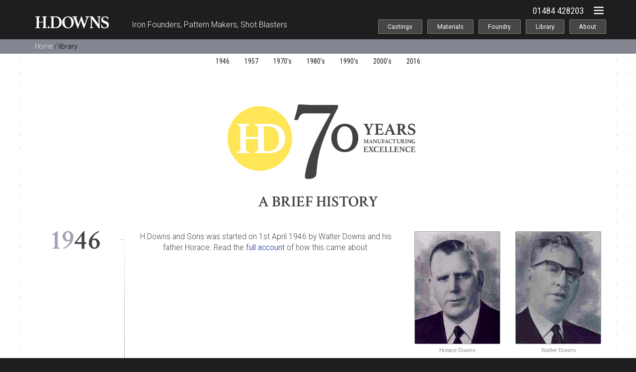

--- FILE ---
content_type: text/html; charset=UTF-8
request_url: http://hdowns.co.uk/library/history.php
body_size: 22569
content:
<!DOCTYPE html>
<html lang="en">
	<head>
    <meta charset="UTF-8">
    <meta name="viewport" content="width=device-width,initial-scale=1">
    <META NAME="ROBOTS" CONTENT="INDEX, FOLLOW">
    <link href='https://fonts.googleapis.com/css?family=Crimson+Text:600%7CRoboto:400,300,600%7CRoboto+Condensed' rel='stylesheet' type='text/css'>
    <!--[if lt IE 9]>
	    <script type='text/javascript' src="/assets/js/html5shim.js"></script>
	    <script type='text/javascript' src="/assets/js/respond.js"></script>
	<![endif]-->
    <link rel="stylesheet" type="text/css" href="/assets/css/style.css">
    <!--[if lt IE 10]>
        <link rel="stylesheet" type="text/css" href="/assets/css/ie.css">
    <![endif]-->
    <!--[if IE 9]>
        <link rel="stylesheet" type="text/css" href="/assets/css/ie9.css">
    <![endif]-->
	<link href="/assets/images/favicon.ico" rel="SHORTCUT ICON"/>
	<meta name="description" content="HDowns, Iron Founders, Pattern Makers, Shot Blasters. We produce a range of Engineering Castings up to 5 Tonnes across a range of materials; Grey, Ductile and High Chrome Cast Iron">	<title>HDowns - A Brief History</title>
	</head>
	<body class="library" id="history">
		<script>
  (function(i,s,o,g,r,a,m){i['GoogleAnalyticsObject']=r;i[r]=i[r]||function(){
  (i[r].q=i[r].q||[]).push(arguments)},i[r].l=1*new Date();a=s.createElement(o),
  m=s.getElementsByTagName(o)[0];a.async=1;a.src=g;m.parentNode.insertBefore(a,m)
  })(window,document,'script','https://www.google-analytics.com/analytics.js','ga');
  ga('create', 'UA-76196096-1', 'auto');
  ga('send', 'pageview');
</script><!--[if lt IE 8]><div class="upgrade"><p>Please <a href="http://browsehappy.com/">upgrade</a> to a modern browser</div><![endif]-->
<header>
	<nav class="navbar navbar-default navbar-fixed-top">
		<div class="container-fluid">
		    <div id="customer">
		        <img src="/assets/images/customer.svg" alt="customer">
		    </div>
		    <div class="container">
		        <div class="row">
		            <div class="col-lg-2 col-xs-2 brand">
		                <a href="/">
		                    <img src="/assets/images/h.downs.png" alt="logo" title="Iron Founders, Pattern Makers, Shot blasters">
		                </a>
		            </div>
		            <div class="col-lg-4 tagline">
		            	<p>Iron Founders, Pattern Makers, Shot Blasters</p>
		            </div>
		            <div class="col-lg-6 col-xs-10">
		                <div class="row">
		                    <div class="col-md-12 nav-container">
		                        <ul class="navigation" id="show-all">
		                            <li>
		                            	<h4><span>01484&nbsp;428203</span></h4>
		                            </li>
		                            <li>
		                            	<a id="cd-menu-trigger" href="#0" title="Menu"></a>
		                            </li>
		                        </ul>
		                    </div>
		                </div>
		                <div class="row">
		                    <div class="col-md-12 nav-container">
		                        <ul class="navigation" id="show-nonMobile">
		                        	<li class="dropdown">
		                                <a href="#" class="dropdown-toggle" data-toggle="dropdown" role="button" aria-expanded="false">Castings</a>
		                                <ul class="dropdown-menu" role="menu">
		                                    <li><a href="/castings/capacities.php">Capacity</a></li>
<li><a href="/castings/engineering-castings.php">Engineering Castings</a></li>		                                </ul>
		                            </li>
		                        	<li class="dropdown">
		                                <a href="#" class="dropdown-toggle" data-toggle="dropdown" role="button" aria-expanded="false">Materials</a>
		                                <ul class="dropdown-menu" role="menu">
		                                    <li><a href="/materials/grey-iron.php">Grey Iron</a></li>
<li><a href="/materials/sg-iron.php">SG Ductile Iron</a></li>
<li><a href="/materials/ni-hard.php">Ni-Hard</a></li>
<li><a href="/materials/ni-resist.php">Ni-Resist</a></li>
<li><a href="/materials/haematite.php">Haematite</a></li>
<li><a href="/materials/aluminium.php">Aluminium</a></li>		                                </ul>
		                            </li>
		                            <li class="dropdown">
		                                <a href="#" class="dropdown-toggle" data-toggle="dropdown" role="button" aria-expanded="false">Foundry</a>
		                                <ul class="dropdown-menu" role="menu">
		                                    <li><a href="/foundry/pattern.php">Pattern</a></li>
<li><a href="/foundry/moulding.php">Moulding</a></li>
<li><a href="/foundry/melting.php">Melting</a></li>
<li><a href="/foundry/casting.php">Casting</a></li>		                                </ul>
		                            </li>
		                            <li class="dropdown">
		                                <a href="#" class="dropdown-toggle" data-toggle="dropdown" role="button" aria-expanded="false">Library</a>
		                                <ul class="dropdown-menu" role="menu">
		                                    <li><a href="/library/history.php">A Brief History</a></li>
<li><a href="/library/artwork.php">Foundry Artwork</a></li>
<!--<li><a href="/library/gallery.php">Casting Gallery</a></li>-->
<li><a href="/library/ironbridge-production.php">BBC Ironbridge</a></li>
<li><a href="/library/the-engineer.php">Letter to Engineers</a></li>
<li><a href="/library/poems.php">Poems</a></li>		                                </ul>
		                            </li>
		                            <li class="dropdown">
		                                <a href="#" class="dropdown-toggle" data-toggle="dropdown" role="button" aria-expanded="false">About</a>
		                                <ul class="dropdown-menu" role="menu">
		                                    <li><a href="/careers">HD careers</a></li>
<li><a href="/newsletter">News</a></li>
<li><a href="/quality/ISO9001.php">ISO 9001</a></li>
<li><a href="/quality/quality-tests.php">Quality tests</a></li>
<li><a href="/quality/systems.php">Systems</a></li>
<li><a href="/contact">Contact</a></li>
		                                </ul>
		                            </li>
		                        </ul>
		                    </div>
		                </div>
		            </div>
		        </div>
		    </div>
		</div>
		<div id="crumbline">
		    <div class="container">
		        <div class="row">
		            <div class="col-md-12">
		                <a href="/">Home</a> / 
						library		            </div>
		        </div>
		    </div>
		</div>
	</nav>
</header>
	
		<nav id="cd-lateral-nav">
	<ul class="cd-navigation cd-single-item-wrapper">
		<li><a href="/">Home</a></li>
		<li><a href="/careers">HD careers</a></li>
	</ul>
	<ul class="cd-navigation">
		<li class="item-has-children">
			<a href="#0">Castings</a>
			<ul class="sub-menu">
				<li><a href="/castings/capacities.php">Capacity</a></li>
<li><a href="/castings/engineering-castings.php">Engineering Castings</a></li>				
			</ul>
		</li>
		<li class="item-has-children">
			<a href="#0">Materials</a>
			<ul class="sub-menu">
				<li><a href="/materials/grey-iron.php">Grey Iron</a></li>
<li><a href="/materials/sg-iron.php">SG Ductile Iron</a></li>
<li><a href="/materials/ni-hard.php">Ni-Hard</a></li>
<li><a href="/materials/ni-resist.php">Ni-Resist</a></li>
<li><a href="/materials/haematite.php">Haematite</a></li>
<li><a href="/materials/aluminium.php">Aluminium</a></li>			</ul>
		</li>
		<li class="item-has-children">
			<a href="#0">Foundry</a>
			<ul class="sub-menu">
				<li><a href="/foundry/pattern.php">Pattern</a></li>
<li><a href="/foundry/moulding.php">Moulding</a></li>
<li><a href="/foundry/melting.php">Melting</a></li>
<li><a href="/foundry/casting.php">Casting</a></li>			</ul>
		</li>
		<li class="item-has-children">
			<a href="#0">Library</a>
			<ul class="sub-menu">
				<li><a href="/library/history.php">A Brief History</a></li>
<li><a href="/library/artwork.php">Foundry Artwork</a></li>
<!--<li><a href="/library/gallery.php">Casting Gallery</a></li>-->
<li><a href="/library/ironbridge-production.php">BBC Ironbridge</a></li>
<li><a href="/library/the-engineer.php">Letter to Engineers</a></li>
<li><a href="/library/poems.php">Poems</a></li>	
			</ul>
		</li>
		<li class="item-has-children">
			<a href="#0">Quality</a>
			<ul class="sub-menu">
				<li><a href="/quality/ISO9001.php">ISO Certified</a></li>
<li><a href="/quality/quality-tests.php">Quality Tests</a></li>
<li><a href="/quality/systems.php">Systems / Automation</a></li>												
			</ul>
		</li>
	</ul>
	<ul class="cd-navigation cd-single-item-wrapper">
		<li><a href="/newsletter">News</a></li>
		<li><a href="/contact">Contact</a></li>
	</ul>
</nav>		<main class="cd-main-content">
			<div class="container-fluid">
				<div class="container content">
			        <div class="row">
			        	<div class="holder">
				            <ul class="submenu">
								<li><a href="#40">1946</a></li><li><a href="#50">1957</a></li><li><a href="#70">1970's</a></li><li><a href="#80">1980's</a></li><li><a href="#90">1990's</a></li><li><a href="#00">2000's</a></li><li><a href="#10">2016</a></li>
							</ul>
						</div>
					</div>
					<div class="row">
						<div class="col-xs-12">
							<div class="headline">
								<i class="ico-hd"></i>
								<i class="ico-70years"></i>
							</div>
							<h1 class="hd70">A Brief History</h1>
						</div>
					</div>
					<div class="row">
						<div class="col-sm-2">
							<a id="40"><h2 class="year">19<span>46</span></h2></a>
							<div class="pointer frst"></div>
						</div>
						<div class="col-sm-10 line fst">
							<div class="row">
								<div class="col-sm-7">
									<p>H.Downs and Sons was started on 1st April 1946 by Walter Downs and his father Horace. Read the <a href="/library/memoirs.php">full account</a> of how this came about.</p>
								</div>
								<div class="col-sm-5">
									<div class="row">
										<div class="col-xs-6">
											<img src="/assets/images/library/hd.jpg" class="img-responsive" alt="Horace Downs">
											<div class="footnote">Horace Downs</div>
										</div>
										<div class="col-xs-6">
											<img src="/assets/images/library/wd.jpg" class="img-responsive" alt="Walter Downs">
											<div class="footnote">Walter Downs</div>
										</div>
									</div>
								</div>
							</div>
						</div>
					</div>
					<div class="row">
						<div class="col-sm-2">
							<a id="50"><h2 class="year">19<span>57</span></h2></a>
							<div class="pointer frst"></div>
						</div>
						<div class="col-sm-10 line">
							<div class="row">
								<div class="col-sm-7">
									<p>Peacock Works built, showing the original ground floor office reception and foundry behind.</p>
								</div>
								<div class="col-sm-5">
									<div class="row">
										<div class="col-xs-12">
											<img src="/assets/images/library/peacock.jpg" class="img-responsive" alt="Peacock Works">
											<div class="footnote">Peacock Works, Leeds Rd.</div>
										</div>
									</div>
								</div>
							</div>
						</div>
					</div>
					<div class="row">
						<div class="col-sm-2">
							<a id="70"><h2 class="year">19<span>70</span></h2></a>
							<div class="pointer"></div>
						</div>
						<div class="col-sm-10 line">
							<div class="row">
								<div class="col-sm-7">
									<p>During the 1970's two of Walter's three sons Alan and Nigel, finished further education and entered the family business. </p>
								</div>
								<div class="col-sm-5">
								</div>
							</div>
						</div>
					</div>
					<div class="row">
						<div class="col-sm-2">
							<a id="80"><h2 class="year">19<span>80</span></h2></a>
							<div class="pointer"></div>
						</div>
						<div class="col-sm-10 line">
							<div class="row">
								<div class="col-sm-7">
									<p>During the 1980's more technological developments were required for the future of the company, the limits to the maximum casting size was raised from 2 ton to 5 ton, procedures and documentation were introduced to benefit both customers and the foundry production.</p>
									<p>Further advances in the acknowledgement of the benefits of SG iron prompted the brothers to contemplate installing electric furnaces along side the coke melting cupola. At this point John Booths of Ripponden was offered for sale offering the electric furnaces and other foundry production equipment, although dated the equipment could be used to produce special irons that were starting to come to the fore.</p>
								</div>
								<div class="col-sm-5">
									<div class="row">
										<div class="col-xs-12">
											<img src="/assets/images/library/capacity.jpg" class="img-responsive" alt="5 tonne Capacity">
											<div class="footnote">Capacity increased to 5 tonnes</div>
										</div>
									</div>
								</div>
							</div>
						</div>
					</div>
					<div class="row">
						<div class="col-sm-2">
							<h2 class="year">19<span>86</span></h2>
							<div class="pointer"></div>
						</div>
						<div class="col-sm-10 line">
							<div class="row">
								<div class="col-sm-7">
									<p>In January 1986 H. Downs &amp; Sons purchased John Booths. The two foundries together were capable of offering a wider range of iron alloys. The next few years saw an investment in both foundries to drag them out of the 1800's into modern production units. </p>
								</div>
								<div class="col-sm-5">
									<div class="row">
										<div class="col-xs-6">
											<img src="/assets/images/library/booths1.jpg" class="img-responsive" alt="John Booths 1899">
											<div class="footnote">John Booths (1899)</div>
										</div>
										<div class="col-xs-6">
											<img src="/assets/images/library/booths.jpg" class="img-responsive" alt="John Booths 1950">
											<div class="footnote">John Booths (circa 1950)</div>
										</div>
									</div>
								</div>
							</div>
						</div>
					</div>

					<div class="row">
						<div class="col-sm-2">
							<a id="90"><h2 class="year">19<span>93</span></h2></a>
							<div class="pointer"></div>
						</div>
						<div class="col-sm-10 line">
							<div class="row">
								<div class="col-sm-7">
									<p>1993 saw the input of computers and a bespoke system designed by the brothers for the  control of pattern equipment, production control and accounts.</p>
								</div>
								<div class="col-sm-5">
								</div>
							</div>
						</div>
					</div>
					<div class="row">
						<div class="col-sm-2">
							<h2 class="year">19<span>97</span></h2>
							<div class="pointer"></div>
						</div>
						<div class="col-sm-10 line">
							<div class="row">
								<div class="col-sm-7">
									<p>The late 90s brought about expenditure on environmental issues commencing with the purchase of a new cupola furnace for H. Downs in Huddersfield closely followed by a sand knockout and reclamation unit for John Booths.</p>
									<p>A similar unit was installed in Huddersfield in 1998 allowing a change of moulding techniques and an increase in casting appearance. Finally, the furnace area was treated to a new roof to shelter the operatives.</p>
									<p>The swelling at the top forms the water spray and collection area, it is accessed by a ladder on the left hand side. The furnace sways in the wind, but the climb to the top allows a good view up and down the valley.</p>
								</div>
								<div class="col-sm-5">
									<div class="row">
										<div class="col-xs-12">
											<img src="/assets/images/library/cupola-3.jpg" class="img-responsive" alt="new cupola furnace">
											<div class="footnote">New cupola furnace being installed</div>
										</div>
									</div>
								</div>
							</div>
						</div>
					</div>
					<div class="row">
						<div class="col-sm-2">
							<a id="00"><h2 class="year">20<span>05</span></h2></a>
							<div class="pointer"></div>
						</div>
						<div class="col-sm-10 line">
							<div class="row">
								<div class="col-sm-7">
									<p>2005 H.Downs &amp; Sons purchased the buildings next door. Formerly Pneumatic Conveyors Ltd. All production from John Booth was moved to the one 4 acre site. The original foundry was organised as the moulding, melting and casting area, the electric furnaces, moved from John Booths were installed to work in conjunction with the cupola to increase melting capacity for various alloys such as SG iron and Ni-Resist. The majority of employees from Ripponden made the move to Huddersfield.</p>
									<p>Part of the new building, which was originally Pneumatic conveyors, was converted to a finishing department. A new shotblasting room was constructed and a smaller automatic unit was installed. Fettling takes place in this area and use is made of the existing paint spray booth. A pallet and shrink wrap area was created in dispatch.</p>
								</div>
								<div class="col-sm-5">
									<div class="row">
										<div class="col-xs-12">
											<img src="/assets/images/library/pattern-storage.jpg" class="img-responsive" alt="Pattern Storage">
											<div class="footnote">Pattern Storage</div>
										</div>
									</div>
								</div>
							</div>
						</div>
					</div>
					<div class="row">
						<div class="col-sm-2">
							<a id="10"><h2 class="year">20<span>16</span></h2></a>
							<div class="pointer"></div>
						</div>
						<div class="col-sm-10 line">
							<div class="row">
								<div class="col-sm-7">
									<p>As a long-standing employer in West Yorkshire and experts in our field, we provide training for all aspects within the iron foundry. We have connections with Hudderfield University and provide apprenticeships for people interested in working in diverse roles across an exciting, creative manufacturing industry.</p>
									<p>This website has been commissioned to celebrate H.Downs' <em>70th year of Manufacturing Excellence</em> and broader contribution to Great British engineering. We hope it proves insightful to our customers and creates a point of reference for academic research.</p>
								</div>
								<div class="col-sm-5">
									<div class="row">
										<div class="col-xs-12">
											<img src="/assets/images/library/website.jpg" class="img-responsive" alt="Website">
											<div class="footnote">Investing in the future</div>
										</div>
									</div>
								</div>
							</div>
						</div>
						<div class="row">
							<div class="col-sm-12">
								<p><a href="/contact" class="contact-link">Contact us</a><span class="tel">01484 428203</span></p>
							</div>
						</div>
					</div>
				</div>
			</div>
		</main>
		<footer>
	<div class="container-fluid" id="layer1">
		<div class="container">
			<div class="row sitemap">
		        <div class="col-xs-3 col-sm-offset-1 col-sm-2">
		            <ul>
		                <li>Castings</li>
		                <li><a href="/castings/capacities.php">Capacity</a></li>
<li><a href="/castings/engineering-castings.php">Engineering Castings</a></li>		            </ul>
		        </div>
			    <div class="col-xs-3 col-sm-2">
			        <ul>
		                <li>Materials</li>
		               	<li><a href="/materials/grey-iron.php">Grey Iron</a></li>
<li><a href="/materials/sg-iron.php">SG Ductile Iron</a></li>
<li><a href="/materials/ni-hard.php">Ni-Hard</a></li>
<li><a href="/materials/ni-resist.php">Ni-Resist</a></li>
<li><a href="/materials/haematite.php">Haematite</a></li>
<li><a href="/materials/aluminium.php">Aluminium</a></li>		            </ul>
		        </div>
			    <div class="col-xs-3 col-sm-2">
		            <ul>
		                <li>Foundry</li>
		                <li><a href="/foundry/pattern.php">Pattern</a></li>
<li><a href="/foundry/moulding.php">Moulding</a></li>
<li><a href="/foundry/melting.php">Melting</a></li>
<li><a href="/foundry/casting.php">Casting</a></li>		            </ul>
		        </div>
		        <div class="hidden-xs col-sm-2">
		            <ul>
		                <li>Library</li>
		                <li><a href="/library/history.php">A Brief History</a></li>
<li><a href="/library/artwork.php">Foundry Artwork</a></li>
<!--<li><a href="/library/gallery.php">Casting Gallery</a></li>-->
<li><a href="/library/ironbridge-production.php">BBC Ironbridge</a></li>
<li><a href="/library/the-engineer.php">Letter to Engineers</a></li>
<li><a href="/library/poems.php">Poems</a></li>		            </ul>  
		        </div>
			    <div class="col-xs-3 col-sm-2">
			        <ul>
			            <li>About</li>
		                <li><a href="/careers">HD careers</a></li>
<li><a href="/newsletter">News</a></li>
<li><a href="/quality/ISO9001.php">ISO 9001</a></li>
<li><a href="/quality/quality-tests.php">Quality tests</a></li>
<li><a href="/quality/systems.php">Systems</a></li>
<li><a href="/contact">Contact</a></li>
			        </ul>
			    </div>
		    </div>
		</div>
	</div>
	<div class="container-fluid" id="layer2">
		<div class="container"> 
		   	<div class="row">
		        <div class="col-xs-5 copy">
		            <div id="iso">
		                <a href="/quality/ISO9001.php" title="ISO 9001:2008 Accredited"><img src="/assets/images/iso-cert-s.jpg" alt="ISO 9001:2008 Accredited"></a>
		            </div>
		        </div>
		    </div>
		   	<div class="row">
		        <div class="col-lg-12">
		        	<p>Cert No. 8713<br>ISO 9001</p>
		        </div>
		    </div>
			<div class="row">
		        <div class="col-xs-12 copy">
		            <p>&copy;2026 H.Downs &amp; Sons Ltd. Peacock Works, Leeds Rd, Huddersfield, West Yorks, HD2&nbsp;1XR - T:&nbsp;01484&nbsp;428203, <a href="mailto:sales@hdowns.co.uk">sales@hdowns.co.uk</a></p>
		            <p>Registered in England &amp; Wales. Company Number: 07758476</p>
		        </div>
		    </div>
		</div>
	</div>
</footer>
<script src="https://ajax.googleapis.com/ajax/libs/jquery/1.11.0/jquery.min.js"></script>
<script src="/assets/js/bootstrap.min.js"></script>
<script src="/assets/js/main.js"></script>
<script src="/assets/js/menu-reveal.js"></script>
<a id="fixedMenu" href="#0" title="Menu" class="fixedMenu"></a>
<a id="toTop" href="#0"  title="Back to top" class="toTop"></a>
	</body>
</html>

--- FILE ---
content_type: text/css
request_url: http://hdowns.co.uk/assets/css/style.css
body_size: 95539
content:
@font-face {
	font-family: 'hd';
	src: url("/assets/fonts/hd.eot?26249566");
	src: url("/assets/fonts/hd.eot?26249566#iefix") format("embedded-opentype"), url("/assets/fonts/hd.woff?26249566") format("woff"), url("/assets/fonts/hd.ttf?26249566") format("truetype"), url("/assets/fonts/hd.svg?26249566#hd") format("svg");
	font-weight: normal;
	font-style: normal
}

[class^="ico-"]:before,
[class*=" ico-"]:before {
	font-family: "hd";
	font-style: normal;
	font-weight: normal;
	speak: none;
	display: inline-block;
	text-decoration: inherit;
	width: 1em;
	margin-right: .2em;
	text-align: center;
	font-variant: normal;
	text-transform: none;
	line-height: 1em;
	margin-left: .2em;
	-webkit-font-smoothing: antialiased;
	-moz-osx-font-smoothing: grayscale
}

.ico-menu:before {
	content: '\e800'
}

.ico-envelope:before {
	content: '\e801'
}

.ico-download:before {
	content: '\e802'
}

.ico-70years:before {
	content: '\e803'
}

.ico-hd:before {
	content: '\e804'
}

.icon-arrow-right:before {
	content: '\e805'
}

.icon-telephone:before {
	content: '\e806'
}

.icon-capacity:before {
	content: '\e807'
}

.icon-to-top:before {
	content: '\e808'
}

.icon-arrow-left:before {
	content: '\e809'
}

.greyscale {
	-webkit-filter: grayscale(100%);
	-moz-filter: grayscale(100%);
	filter: grayscale(100%);
	opacity: 0.85;
	transition: all 200ms ease-in-out
}

.greyscale:hover {
	-webkit-filter: grayscale(0);
	-moz-filter: grayscale(0);
	filter: grayscale(0);
	opacity: 1
}

html {
	font-family: sans-serif;
	-webkit-text-size-adjust: 100%;
	-ms-text-size-adjust: 100%
}

body {
	margin: 0
}

article,
aside,
details,
figcaption,
figure,
footer,
header,
hgroup,
main,
menu,
nav,
section,
summary {
	display: block
}

audio,
canvas,
progress,
video {
	display: inline-block;
	vertical-align: baseline
}

audio:not([controls]) {
	display: none;
	height: 0
}

[hidden],
template {
	display: none
}

a {
	background-color: transparent
}

a:active,
a:hover {
	outline: 0
}

abbr[title] {
	border-bottom: 1px dotted
}

b,
strong {
	font-weight: 700
}

dfn {
	font-style: italic
}

h1 {
	margin: .67em 0;
	font-size: 2em
}

mark {
	color: #000;
	background: #ff0
}

small {
	font-size: 80%
}

sub,
sup {
	position: relative;
	font-size: 75%;
	line-height: 0;
	vertical-align: baseline
}

sup {
	top: -.5em
}

sub {
	bottom: -.25em
}

img {
	border: 0
}

svg:not(:root) {
	overflow: hidden
}

figure {
	margin: 1em 40px
}

hr {
	height: 0;
	-webkit-box-sizing: content-box;
	-moz-box-sizing: content-box;
	box-sizing: content-box
}

pre {
	overflow: auto
}

code,
kbd,
pre,
samp {
	font-family: monospace, monospace;
	font-size: 1em
}

button,
input,
optgroup,
select,
textarea {
	margin: 0;
	font: inherit;
	color: inherit
}

button {
	overflow: visible
}

button,
select {
	text-transform: none
}

button,
html input[type=button],
input[type=reset],
input[type=submit] {
	-webkit-appearance: button;
	cursor: pointer
}

button[disabled],
html input[disabled] {
	cursor: default
}

button::-moz-focus-inner,
input::-moz-focus-inner {
	padding: 0;
	border: 0
}

input {
	line-height: normal
}

input[type=checkbox],
input[type=radio] {
	-webkit-box-sizing: border-box;
	-moz-box-sizing: border-box;
	box-sizing: border-box;
	padding: 0
}

input[type=number]::-webkit-inner-spin-button,
input[type=number]::-webkit-outer-spin-button {
	height: auto
}

input[type=search] {
	-webkit-box-sizing: content-box;
	-moz-box-sizing: content-box;
	box-sizing: content-box;
	-webkit-appearance: textfield
}

input[type=search]::-webkit-search-cancel-button,
input[type=search]::-webkit-search-decoration {
	-webkit-appearance: none
}

fieldset {
	padding: .35em .625em .75em;
	margin: 0 2px;
	border: 1px solid silver
}

legend {
	padding: 0;
	border: 0
}

textarea {
	overflow: auto
}

optgroup {
	font-weight: 700
}

table {
	border-spacing: 0;
	border-collapse: collapse
}

td,
th {
	padding: 0
}

/*! Source: https://github.com/h5bp/html5-boilerplate/blob/master/src/css/main.css */
@media print {

	*,
	:after,
	:before {
		color: #000 !important;
		text-shadow: none !important;
		background: 0 0 !important;
		-webkit-box-shadow: none !important;
		box-shadow: none !important
	}

	a,
	a:visited {
		text-decoration: underline
	}

	a[href]:after {
		content: " (" attr(href) ")"
	}

	abbr[title]:after {
		content: " (" attr(title) ")"
	}

	a[href^="javascript:"]:after,
	a[href^="#"]:after {
		content: ""
	}

	blockquote,
	pre {
		border: 1px solid #999;
		page-break-inside: avoid
	}

	thead {
		display: table-header-group
	}

	img,
	tr {
		page-break-inside: avoid
	}

	img {
		max-width: 100% !important
	}

	h2,
	h3,
	p {
		orphans: 3;
		widows: 3
	}

	h2,
	h3 {
		page-break-after: avoid
	}

	.navbar {
		display: none
	}

	.label {
		border: 1px solid #000
	}

	.table {
		border-collapse: collapse !important
	}

	.table td,
	.table th {
		background-color: #fff !important
	}

	.table-bordered td,
	.table-bordered th {
		border: 1px solid #ddd !important
	}
}

* {
	-webkit-box-sizing: border-box;
	-moz-box-sizing: border-box;
	box-sizing: border-box
}

:after,
:before {
	-webkit-box-sizing: border-box;
	-moz-box-sizing: border-box;
	box-sizing: border-box
}

html {
	font-size: 10px;
	-webkit-tap-highlight-color: transparent
}

body {
	font-family: "Helvetica Neue", Helvetica, Arial, sans-serif;
	font-size: 14px;
	line-height: 1.42857143;
	color: #333;
	background-color: #fff
}

button,
input,
select,
textarea {
	font-family: inherit;
	font-size: inherit;
	line-height: inherit
}

a {
	color: #337ab7;
	text-decoration: none
}

a:focus,
a:hover {
	color: #23527c;
	text-decoration: underline
}

a:focus {
	outline: thin dotted;
	outline: 5px auto -webkit-focus-ring-color;
	outline-offset: -2px
}

figure {
	margin: 0
}

img {
	vertical-align: middle
}

.carousel-inner>.item>a>img,
.carousel-inner>.item>img,
.img-responsive,
.thumbnail a>img,
.thumbnail>img {
	display: block;
	max-width: 100%;
	height: auto;
	margin: auto
}

hr {
	margin-top: 20px;
	margin-bottom: 20px;
	border: 0;
	border-top: 1px solid #eee
}

.sr-only {
	position: absolute;
	width: 1px;
	height: 1px;
	padding: 0;
	margin: -1px;
	overflow: hidden;
	clip: rect(0, 0, 0, 0);
	border: 0
}

.sr-only-focusable:active,
.sr-only-focusable:focus {
	position: static;
	width: auto;
	height: auto;
	margin: 0;
	overflow: visible;
	clip: auto
}

[role=button] {
	cursor: pointer
}

.h1,
.h2,
.h3,
.h4,
.h5,
.h6,
h1,
h2,
h3,
h4,
h5,
h6 {
	font-family: inherit;
	font-weight: 500;
	line-height: 1.1;
	color: inherit
}

h1,
h2,
h3 {
	margin-top: 20px;
	margin-bottom: 10px
}

.h4,
.h5,
.h6,
h4,
h5,
h6 {
	margin-top: 10px;
	margin-bottom: 10px
}

p {
	margin: 0 0 10px
}

ol,
ul {
	margin-top: 0;
	margin-bottom: 10px
}

ol ol,
ol ul,
ul ol,
ul ul {
	margin-bottom: 0
}

dl {
	margin-top: 0;
	margin-bottom: 20px
}

dd,
dt {
	line-height: 1.42857143
}

dt {
	font-weight: 700
}

dd {
	margin-left: 0
}

@media (min-width: 768px) {
	.dl-horizontal dt {
		float: left;
		width: 160px;
		overflow: hidden;
		clear: left;
		text-align: right;
		text-overflow: ellipsis;
		white-space: nowrap
	}

	.dl-horizontal dd {
		margin-left: 180px
	}
}

blockquote {
	padding: 10px 20px;
	margin: 0 0 20px;
	font-size: 17.5px;
	border-left: 5px solid #eee
}

blockquote ol:last-child,
blockquote p:last-child,
blockquote ul:last-child {
	margin-bottom: 0
}

blockquote .small,
blockquote footer,
blockquote small {
	display: block;
	font-size: 80%;
	line-height: 1.42857143;
	color: #777
}

blockquote .small:before,
blockquote footer:before,
blockquote small:before {
	content: '\2014 \00A0'
}

.blockquote-reverse,
blockquote.pull-right {
	padding-right: 15px;
	padding-left: 0;
	text-align: right;
	border-right: 5px solid #eee;
	border-left: 0
}

.blockquote-reverse .small:before,
.blockquote-reverse footer:before,
.blockquote-reverse small:before,
blockquote.pull-right .small:before,
blockquote.pull-right footer:before,
blockquote.pull-right small:before {
	content: ''
}

.blockquote-reverse .small:after,
.blockquote-reverse footer:after,
.blockquote-reverse small:after,
blockquote.pull-right .small:after,
blockquote.pull-right footer:after,
blockquote.pull-right small:after {
	content: '\00A0 \2014'
}

address {
	margin-bottom: 20px;
	font-style: normal;
	line-height: 1.42857143
}

.container {
	padding-right: 15px;
	padding-left: 15px;
	margin-right: auto;
	margin-left: auto
}

@media (min-width: 768px) {
	.container {
		width: 750px
	}
}

@media (min-width: 992px) {
	.container {
		width: 970px
	}
}

@media (min-width: 1200px) {
	.container {
		width: 1170px
	}
}

.container-fluid {
	padding-right: 15px;
	padding-left: 15px;
	margin-right: auto;
	margin-left: auto
}

.row {
	margin-right: -15px;
	margin-left: -15px
}

.col-lg-1,
.col-lg-10,
.col-lg-11,
.col-lg-12,
.col-lg-2,
.col-lg-3,
.col-lg-4,
.col-lg-5,
.col-lg-6,
.col-lg-7,
.col-lg-8,
.col-lg-9,
.col-md-1,
.col-md-10,
.col-md-11,
.col-md-12,
.col-md-2,
.col-md-3,
.col-md-4,
.col-md-5,
.col-md-6,
.col-md-7,
.col-md-8,
.col-md-9,
.col-sm-1,
.col-sm-10,
.col-sm-11,
.col-sm-12,
.col-sm-2,
.col-sm-3,
.col-sm-4,
.col-sm-5,
.col-sm-6,
.col-sm-7,
.col-sm-8,
.col-sm-9,
.col-xs-1,
.col-xs-10,
.col-xs-11,
.col-xs-12,
.col-xs-2,
.col-xs-3,
.col-xs-4,
.col-xs-5,
.col-xs-6,
.col-xs-7,
.col-xs-8,
.col-xs-9 {
	position: relative;
	padding-right: 15px;
	padding-left: 15px
}

.col-xs-1,
.col-xs-10,
.col-xs-11,
.col-xs-12,
.col-xs-2,
.col-xs-3,
.col-xs-4,
.col-xs-5,
.col-xs-6,
.col-xs-7,
.col-xs-8,
.col-xs-9 {
	float: left
}

.col-xs-12 {
	width: 100%
}

.col-xs-11 {
	width: 91.66666667%
}

.col-xs-10 {
	width: 83.33333333%
}

.col-xs-9 {
	width: 75%
}

.col-xs-8 {
	width: 66.66666667%
}

.col-xs-7 {
	width: 58.33333333%
}

.col-xs-6 {
	width: 50%
}

.col-xs-5 {
	width: 41.66666667%
}

.col-xs-4 {
	width: 33.33333333%
}

.col-xs-3 {
	width: 25%
}

.col-xs-2 {
	width: 16.66666667%
}

.col-xs-1 {
	width: 8.33333333%
}

.col-xs-pull-12 {
	right: 100%
}

.col-xs-pull-11 {
	right: 91.66666667%
}

.col-xs-pull-10 {
	right: 83.33333333%
}

.col-xs-pull-9 {
	right: 75%
}

.col-xs-pull-8 {
	right: 66.66666667%
}

.col-xs-pull-7 {
	right: 58.33333333%
}

.col-xs-pull-6 {
	right: 50%
}

.col-xs-pull-5 {
	right: 41.66666667%
}

.col-xs-pull-4 {
	right: 33.33333333%
}

.col-xs-pull-3 {
	right: 25%
}

.col-xs-pull-2 {
	right: 16.66666667%
}

.col-xs-pull-1 {
	right: 8.33333333%
}

.col-xs-pull-0 {
	right: auto
}

.col-xs-push-12 {
	left: 100%
}

.col-xs-push-11 {
	left: 91.66666667%
}

.col-xs-push-10 {
	left: 83.33333333%
}

.col-xs-push-9 {
	left: 75%
}

.col-xs-push-8 {
	left: 66.66666667%
}

.col-xs-push-7 {
	left: 58.33333333%
}

.col-xs-push-6 {
	left: 50%
}

.col-xs-push-5 {
	left: 41.66666667%
}

.col-xs-push-4 {
	left: 33.33333333%
}

.col-xs-push-3 {
	left: 25%
}

.col-xs-push-2 {
	left: 16.66666667%
}

.col-xs-push-1 {
	left: 8.33333333%
}

.col-xs-push-0 {
	left: auto
}

.col-xs-offset-12 {
	margin-left: 100%
}

.col-xs-offset-11 {
	margin-left: 91.66666667%
}

.col-xs-offset-10 {
	margin-left: 83.33333333%
}

.col-xs-offset-9 {
	margin-left: 75%
}

.col-xs-offset-8 {
	margin-left: 66.66666667%
}

.col-xs-offset-7 {
	margin-left: 58.33333333%
}

.col-xs-offset-6 {
	margin-left: 50%
}

.col-xs-offset-5 {
	margin-left: 41.66666667%
}

.col-xs-offset-4 {
	margin-left: 33.33333333%
}

.col-xs-offset-3 {
	margin-left: 25%
}

.col-xs-offset-2 {
	margin-left: 16.66666667%
}

.col-xs-offset-1 {
	margin-left: 8.33333333%
}

.col-xs-offset-0 {
	margin-left: 0
}

@media (min-width: 768px) {

	.col-sm-1,
	.col-sm-10,
	.col-sm-11,
	.col-sm-12,
	.col-sm-2,
	.col-sm-3,
	.col-sm-4,
	.col-sm-5,
	.col-sm-6,
	.col-sm-7,
	.col-sm-8,
	.col-sm-9 {
		float: left
	}

	.col-sm-12 {
		width: 100%
	}

	.col-sm-11 {
		width: 91.66666667%
	}

	.col-sm-10 {
		width: 83.33333333%
	}

	.col-sm-9 {
		width: 75%
	}

	.col-sm-8 {
		width: 66.66666667%
	}

	.col-sm-7 {
		width: 58.33333333%
	}

	.col-sm-6 {
		width: 50%
	}

	.col-sm-5 {
		width: 41.66666667%
	}

	.col-sm-4 {
		width: 33.33333333%
	}

	.col-sm-3 {
		width: 25%
	}

	.col-sm-2 {
		width: 16.66666667%
	}

	.col-sm-1 {
		width: 8.33333333%
	}

	.col-sm-pull-12 {
		right: 100%
	}

	.col-sm-pull-11 {
		right: 91.66666667%
	}

	.col-sm-pull-10 {
		right: 83.33333333%
	}

	.col-sm-pull-9 {
		right: 75%
	}

	.col-sm-pull-8 {
		right: 66.66666667%
	}

	.col-sm-pull-7 {
		right: 58.33333333%
	}

	.col-sm-pull-6 {
		right: 50%
	}

	.col-sm-pull-5 {
		right: 41.66666667%
	}

	.col-sm-pull-4 {
		right: 33.33333333%
	}

	.col-sm-pull-3 {
		right: 25%
	}

	.col-sm-pull-2 {
		right: 16.66666667%
	}

	.col-sm-pull-1 {
		right: 8.33333333%
	}

	.col-sm-pull-0 {
		right: auto
	}

	.col-sm-push-12 {
		left: 100%
	}

	.col-sm-push-11 {
		left: 91.66666667%
	}

	.col-sm-push-10 {
		left: 83.33333333%
	}

	.col-sm-push-9 {
		left: 75%
	}

	.col-sm-push-8 {
		left: 66.66666667%
	}

	.col-sm-push-7 {
		left: 58.33333333%
	}

	.col-sm-push-6 {
		left: 50%
	}

	.col-sm-push-5 {
		left: 41.66666667%
	}

	.col-sm-push-4 {
		left: 33.33333333%
	}

	.col-sm-push-3 {
		left: 25%
	}

	.col-sm-push-2 {
		left: 16.66666667%
	}

	.col-sm-push-1 {
		left: 8.33333333%
	}

	.col-sm-push-0 {
		left: auto
	}

	.col-sm-offset-12 {
		margin-left: 100%
	}

	.col-sm-offset-11 {
		margin-left: 91.66666667%
	}

	.col-sm-offset-10 {
		margin-left: 83.33333333%
	}

	.col-sm-offset-9 {
		margin-left: 75%
	}

	.col-sm-offset-8 {
		margin-left: 66.66666667%
	}

	.col-sm-offset-7 {
		margin-left: 58.33333333%
	}

	.col-sm-offset-6 {
		margin-left: 50%
	}

	.col-sm-offset-5 {
		margin-left: 41.66666667%
	}

	.col-sm-offset-4 {
		margin-left: 33.33333333%
	}

	.col-sm-offset-3 {
		margin-left: 25%
	}

	.col-sm-offset-2 {
		margin-left: 16.66666667%
	}

	.col-sm-offset-1 {
		margin-left: 8.33333333%
	}

	.col-sm-offset-0 {
		margin-left: 0
	}
}

@media (min-width: 992px) {

	.col-md-1,
	.col-md-10,
	.col-md-11,
	.col-md-12,
	.col-md-2,
	.col-md-3,
	.col-md-4,
	.col-md-5,
	.col-md-6,
	.col-md-7,
	.col-md-8,
	.col-md-9 {
		float: left
	}

	.col-md-12 {
		width: 100%
	}

	.col-md-11 {
		width: 91.66666667%
	}

	.col-md-10 {
		width: 83.33333333%
	}

	.col-md-9 {
		width: 75%
	}

	.col-md-8 {
		width: 66.66666667%
	}

	.col-md-7 {
		width: 58.33333333%
	}

	.col-md-6 {
		width: 50%
	}

	.col-md-5 {
		width: 41.66666667%
	}

	.col-md-4 {
		width: 33.33333333%
	}

	.col-md-3 {
		width: 25%
	}

	.col-md-2 {
		width: 16.66666667%
	}

	.col-md-1 {
		width: 8.33333333%
	}

	.col-md-pull-12 {
		right: 100%
	}

	.col-md-pull-11 {
		right: 91.66666667%
	}

	.col-md-pull-10 {
		right: 83.33333333%
	}

	.col-md-pull-9 {
		right: 75%
	}

	.col-md-pull-8 {
		right: 66.66666667%
	}

	.col-md-pull-7 {
		right: 58.33333333%
	}

	.col-md-pull-6 {
		right: 50%
	}

	.col-md-pull-5 {
		right: 41.66666667%
	}

	.col-md-pull-4 {
		right: 33.33333333%
	}

	.col-md-pull-3 {
		right: 25%
	}

	.col-md-pull-2 {
		right: 16.66666667%
	}

	.col-md-pull-1 {
		right: 8.33333333%
	}

	.col-md-pull-0 {
		right: auto
	}

	.col-md-push-12 {
		left: 100%
	}

	.col-md-push-11 {
		left: 91.66666667%
	}

	.col-md-push-10 {
		left: 83.33333333%
	}

	.col-md-push-9 {
		left: 75%
	}

	.col-md-push-8 {
		left: 66.66666667%
	}

	.col-md-push-7 {
		left: 58.33333333%
	}

	.col-md-push-6 {
		left: 50%
	}

	.col-md-push-5 {
		left: 41.66666667%
	}

	.col-md-push-4 {
		left: 33.33333333%
	}

	.col-md-push-3 {
		left: 25%
	}

	.col-md-push-2 {
		left: 16.66666667%
	}

	.col-md-push-1 {
		left: 8.33333333%
	}

	.col-md-push-0 {
		left: auto
	}

	.col-md-offset-12 {
		margin-left: 100%
	}

	.col-md-offset-11 {
		margin-left: 91.66666667%
	}

	.col-md-offset-10 {
		margin-left: 83.33333333%
	}

	.col-md-offset-9 {
		margin-left: 75%
	}

	.col-md-offset-8 {
		margin-left: 66.66666667%
	}

	.col-md-offset-7 {
		margin-left: 58.33333333%
	}

	.col-md-offset-6 {
		margin-left: 50%
	}

	.col-md-offset-5 {
		margin-left: 41.66666667%
	}

	.col-md-offset-4 {
		margin-left: 33.33333333%
	}

	.col-md-offset-3 {
		margin-left: 25%
	}

	.col-md-offset-2 {
		margin-left: 16.66666667%
	}

	.col-md-offset-1 {
		margin-left: 8.33333333%
	}

	.col-md-offset-0 {
		margin-left: 0
	}
}

@media (min-width: 1200px) {

	.col-lg-1,
	.col-lg-10,
	.col-lg-11,
	.col-lg-12,
	.col-lg-2,
	.col-lg-3,
	.col-lg-4,
	.col-lg-5,
	.col-lg-6,
	.col-lg-7,
	.col-lg-8,
	.col-lg-9 {
		float: left
	}

	.col-lg-12 {
		width: 100%
	}

	.col-lg-11 {
		width: 91.66666667%
	}

	.col-lg-10 {
		width: 83.33333333%
	}

	.col-lg-9 {
		width: 75%
	}

	.col-lg-8 {
		width: 66.66666667%
	}

	.col-lg-7 {
		width: 58.33333333%
	}

	.col-lg-6 {
		width: 50%
	}

	.col-lg-5 {
		width: 41.66666667%
	}

	.col-lg-4 {
		width: 33.33333333%
	}

	.col-lg-3 {
		width: 25%
	}

	.col-lg-2 {
		width: 16.66666667%
	}

	.col-lg-1 {
		width: 8.33333333%
	}

	.col-lg-pull-12 {
		right: 100%
	}

	.col-lg-pull-11 {
		right: 91.66666667%
	}

	.col-lg-pull-10 {
		right: 83.33333333%
	}

	.col-lg-pull-9 {
		right: 75%
	}

	.col-lg-pull-8 {
		right: 66.66666667%
	}

	.col-lg-pull-7 {
		right: 58.33333333%
	}

	.col-lg-pull-6 {
		right: 50%
	}

	.col-lg-pull-5 {
		right: 41.66666667%
	}

	.col-lg-pull-4 {
		right: 33.33333333%
	}

	.col-lg-pull-3 {
		right: 25%
	}

	.col-lg-pull-2 {
		right: 16.66666667%
	}

	.col-lg-pull-1 {
		right: 8.33333333%
	}

	.col-lg-pull-0 {
		right: auto
	}

	.col-lg-push-12 {
		left: 100%
	}

	.col-lg-push-11 {
		left: 91.66666667%
	}

	.col-lg-push-10 {
		left: 83.33333333%
	}

	.col-lg-push-9 {
		left: 75%
	}

	.col-lg-push-8 {
		left: 66.66666667%
	}

	.col-lg-push-7 {
		left: 58.33333333%
	}

	.col-lg-push-6 {
		left: 50%
	}

	.col-lg-push-5 {
		left: 41.66666667%
	}

	.col-lg-push-4 {
		left: 33.33333333%
	}

	.col-lg-push-3 {
		left: 25%
	}

	.col-lg-push-2 {
		left: 16.66666667%
	}

	.col-lg-push-1 {
		left: 8.33333333%
	}

	.col-lg-push-0 {
		left: auto
	}

	.col-lg-offset-12 {
		margin-left: 100%
	}

	.col-lg-offset-11 {
		margin-left: 91.66666667%
	}

	.col-lg-offset-10 {
		margin-left: 83.33333333%
	}

	.col-lg-offset-9 {
		margin-left: 75%
	}

	.col-lg-offset-8 {
		margin-left: 66.66666667%
	}

	.col-lg-offset-7 {
		margin-left: 58.33333333%
	}

	.col-lg-offset-6 {
		margin-left: 50%
	}

	.col-lg-offset-5 {
		margin-left: 41.66666667%
	}

	.col-lg-offset-4 {
		margin-left: 33.33333333%
	}

	.col-lg-offset-3 {
		margin-left: 25%
	}

	.col-lg-offset-2 {
		margin-left: 16.66666667%
	}

	.col-lg-offset-1 {
		margin-left: 8.33333333%
	}

	.col-lg-offset-0 {
		margin-left: 0
	}
}

table {
	background-color: transparent
}

caption {
	padding-top: 8px;
	padding-bottom: 8px;
	color: #777;
	text-align: left
}

th {
	text-align: left
}

.table {
	width: 100%;
	max-width: 100%;
	margin-bottom: 20px
}

.table>tbody>tr>td,
.table>tbody>tr>th,
.table>tfoot>tr>td,
.table>tfoot>tr>th,
.table>thead>tr>td,
.table>thead>tr>th {
	padding: 8px;
	line-height: 1.42857143;
	vertical-align: top;
	border-top: 1px solid #ddd
}

.table>thead>tr>th {
	vertical-align: bottom;
	border-bottom: 2px solid #ddd
}

.table>caption+thead>tr:first-child>td,
.table>caption+thead>tr:first-child>th,
.table>colgroup+thead>tr:first-child>td,
.table>colgroup+thead>tr:first-child>th,
.table>thead:first-child>tr:first-child>td,
.table>thead:first-child>tr:first-child>th {
	border-top: 0
}

.table>tbody+tbody {
	border-top: 2px solid #ddd
}

.table .table {
	background-color: #fff
}

.table-condensed>tbody>tr>td,
.table-condensed>tbody>tr>th,
.table-condensed>tfoot>tr>td,
.table-condensed>tfoot>tr>th,
.table-condensed>thead>tr>td,
.table-condensed>thead>tr>th {
	padding: 5px
}

.table-bordered {
	border: 1px solid #ddd
}

.table-bordered>tbody>tr>td,
.table-bordered>tbody>tr>th,
.table-bordered>tfoot>tr>td,
.table-bordered>tfoot>tr>th,
.table-bordered>thead>tr>td,
.table-bordered>thead>tr>th {
	border: 1px solid #ddd
}

.table-bordered>thead>tr>td,
.table-bordered>thead>tr>th {
	border-bottom-width: 2px
}

.table-striped>tbody>tr:nth-of-type(odd) {
	background-color: #f9f9f9
}

.table-hover>tbody>tr:hover {
	background-color: #f5f5f5
}

table col[class*=col-] {
	position: static;
	display: table-column;
	float: none
}

table td[class*=col-],
table th[class*=col-] {
	position: static;
	display: table-cell;
	float: none
}

.table-responsive {
	min-height: .01%;
	overflow-x: auto
}

@media screen and (max-width: 767px) {
	.table-responsive {
		width: 100%;
		margin-bottom: 15px;
		overflow-y: hidden;
		-ms-overflow-style: -ms-autohiding-scrollbar;
		border: 1px solid #ddd
	}

	.table-responsive>.table {
		margin-bottom: 0
	}

	.table-responsive>.table>tbody>tr>td,
	.table-responsive>.table>tbody>tr>th,
	.table-responsive>.table>tfoot>tr>td,
	.table-responsive>.table>tfoot>tr>th,
	.table-responsive>.table>thead>tr>td,
	.table-responsive>.table>thead>tr>th {
		white-space: nowrap
	}

	.table-responsive>.table-bordered {
		border: 0
	}

	.table-responsive>.table-bordered>tbody>tr>td:first-child,
	.table-responsive>.table-bordered>tbody>tr>th:first-child,
	.table-responsive>.table-bordered>tfoot>tr>td:first-child,
	.table-responsive>.table-bordered>tfoot>tr>th:first-child,
	.table-responsive>.table-bordered>thead>tr>td:first-child,
	.table-responsive>.table-bordered>thead>tr>th:first-child {
		border-left: 0
	}

	.table-responsive>.table-bordered>tbody>tr>td:last-child,
	.table-responsive>.table-bordered>tbody>tr>th:last-child,
	.table-responsive>.table-bordered>tfoot>tr>td:last-child,
	.table-responsive>.table-bordered>tfoot>tr>th:last-child,
	.table-responsive>.table-bordered>thead>tr>td:last-child,
	.table-responsive>.table-bordered>thead>tr>th:last-child {
		border-right: 0
	}

	.table-responsive>.table-bordered>tbody>tr:last-child>td,
	.table-responsive>.table-bordered>tbody>tr:last-child>th,
	.table-responsive>.table-bordered>tfoot>tr:last-child>td,
	.table-responsive>.table-bordered>tfoot>tr:last-child>th {
		border-bottom: 0
	}
}

fieldset {
	min-width: 0;
	padding: 0;
	margin: 0;
	border: 0
}

legend {
	display: block;
	width: 100%;
	padding: 0;
	margin-bottom: 20px;
	font-size: 21px;
	line-height: inherit;
	color: #333;
	border: 0;
	border-bottom: 1px solid #e5e5e5
}

label {
	display: inline-block;
	max-width: 100%;
	margin-bottom: 5px;
	font-weight: 700
}

.fade {
	opacity: 0;
	-webkit-transition: opacity .15s linear;
	-o-transition: opacity .15s linear;
	transition: opacity .15s linear
}

.fade.in {
	opacity: 1
}

.collapse {
	display: none
}

.collapse.in {
	display: block
}

tr.collapse.in {
	display: table-row
}

tbody.collapse.in {
	display: table-row-group
}

.collapsing {
	position: relative;
	height: 0;
	overflow: hidden;
	-webkit-transition-timing-function: ease;
	-o-transition-timing-function: ease;
	transition-timing-function: ease;
	-webkit-transition-duration: .35s;
	-o-transition-duration: .35s;
	transition-duration: .35s;
	-webkit-transition-property: height, visibility;
	-o-transition-property: height, visibility;
	transition-property: height, visibility
}

.dropdown,
.dropup {
	position: relative
}

.dropdown-toggle:focus {
	outline: 0
}

.dropdown-menu {
	position: absolute;
	background: #3a3a3a;
	top: 27px;
	left: 5px;
	z-index: 1000;
	display: none;
	float: left;
	padding: 5px 0;
	margin: 2px 0 0;
	font-size: 14px;
	text-align: left;
	list-style: none;
	border: 1px solid #525252;
	border-top: none
}

.dropdown-menu.pull-right {
	right: 0;
	left: auto
}

.dropdown-menu .divider {
	height: 1px;
	margin: 9px 0;
	overflow: hidden;
	background-color: #e5e5e5
}

.dropdown-menu>li>a {
	display: block;
	padding: 3px 20px;
	clear: both;
	font-weight: 400;
	line-height: 1.42857143;
	color: #333;
	white-space: nowrap
}

.dropdown-menu>li>a:focus,
.dropdown-menu>li>a:hover {
	color: #262626;
	text-decoration: none;
	background-color: #f5f5f5
}

.dropdown-menu>.active>a,
.dropdown-menu>.active>a:focus,
.dropdown-menu>.active>a:hover {
	color: #fff;
	text-decoration: none;
	background-color: #337ab7;
	outline: 0
}

.dropdown-menu>.disabled>a,
.dropdown-menu>.disabled>a:focus,
.dropdown-menu>.disabled>a:hover {
	color: #777
}

.dropdown-menu>.disabled>a:focus,
.dropdown-menu>.disabled>a:hover {
	text-decoration: none;
	cursor: not-allowed;
	background-color: transparent;
	background-image: none;
	filter: progid:DXImageTransform.Microsoft.gradient(enabled=false)
}

.open>.dropdown-menu {
	display: block
}

.open>a {
	outline: 0
}

.dropdown-menu-right {
	right: 0;
	left: auto
}

.dropdown-menu-left {
	right: auto;
	left: 0
}

.dropdown-header {
	display: block;
	padding: 3px 20px;
	font-size: 12px;
	line-height: 1.42857143;
	color: #777;
	white-space: nowrap
}

.dropdown-backdrop {
	position: fixed;
	top: 0;
	right: 0;
	bottom: 0;
	left: 0;
	z-index: 990
}

.pull-right>.dropdown-menu {
	right: 0;
	left: auto
}

.dropup .dropdown-menu,
.navbar-fixed-bottom .dropdown .dropdown-menu {
	top: auto;
	bottom: 100%;
	margin-bottom: 2px
}

@media (min-width: 768px) {
	.navbar-right .dropdown-menu {
		right: 0;
		left: auto
	}

	.navbar-right .dropdown-menu-left {
		right: auto;
		left: 0
	}
}

.nav {
	padding-left: 0;
	margin-bottom: 0;
	list-style: none
}

.nav>li {
	position: relative;
	display: block
}

.nav>li>a {
	position: relative;
	display: block;
	padding: 10px 15px
}

.nav>li>a:focus,
.nav>li>a:hover {
	text-decoration: none;
	background-color: #eee
}

.nav>li.disabled>a {
	color: #777
}

.nav>li.disabled>a:focus,
.nav>li.disabled>a:hover {
	color: #777;
	text-decoration: none;
	cursor: not-allowed;
	background-color: transparent
}

.nav .open>a,
.nav .open>a:focus,
.nav .open>a:hover {
	background-color: #eee;
	border-color: #337ab7
}

.nav .nav-divider {
	height: 1px;
	margin: 9px 0;
	overflow: hidden;
	background-color: #e5e5e5
}

.nav-tabs>li {
	float: left;
	background-color: rgba(0, 0, 0, 0.5)
}

.nav-tabs>li>a {
	margin-right: 0;
	font-size: 0.8em;
	line-height: 1.42857143;
	color: #fff
}

.nav-tabs>li>a:hover {
	background-color: rgba(90, 107, 178, 0.5)
}

.nav-tabs>li.active>a,
.nav-tabs>li.active>a:focus,
.nav-tabs>li.active>a:hover {
	cursor: default;
	background-color: #fff;
	color: #1e1d1f
}

.nav-tabs.nav-justified {
	width: 100%;
	border-bottom: 0
}

.nav-tabs.nav-justified>li {
	float: none
}

.nav-tabs.nav-justified>li>a {
	margin-bottom: 5px;
	text-align: center
}

.nav-tabs.nav-justified>.dropdown .dropdown-menu {
	top: auto;
	left: auto
}

@media (min-width: 768px) {
	.nav-tabs.nav-justified>li {
		display: table-cell;
		width: 1%
	}

	.nav-tabs.nav-justified>li>a {
		margin-bottom: 0
	}
}

.nav-tabs.nav-justified>li>a {
	margin-right: 0;
	border-radius: 4px
}

.nav-tabs.nav-justified>.active>a,
.nav-tabs.nav-justified>.active>a:focus,
.nav-tabs.nav-justified>.active>a:hover {
	border: 1px solid #ddd
}

@media (min-width: 768px) {
	.nav-tabs.nav-justified>li>a {
		border-bottom: 1px solid #ddd;
		border-radius: 4px 4px 0 0
	}

	.nav-tabs.nav-justified>.active>a,
	.nav-tabs.nav-justified>.active>a:focus,
	.nav-tabs.nav-justified>.active>a:hover {
		border-bottom-color: #fff
	}
}

.tab-content>.tab-pane {
	display: none
}

.tab-content>.active {
	display: block
}

.nav-tabs .dropdown-menu {
	margin-top: -1px;
	border-top-left-radius: 0;
	border-top-right-radius: 0
}

.navbar {
	position: relative
}

@media (min-width: 768px) {
	.navbar {
		border-radius: 4px
	}
}

@media (min-width: 768px) {
	.navbar-header {
		float: left
	}
}

.navbar-collapse {
	padding-right: 15px;
	padding-left: 15px;
	overflow-x: visible;
	-webkit-overflow-scrolling: touch;
	border-top: 1px solid transparent;
	-webkit-box-shadow: inset 0 1px 0 rgba(255, 255, 255, 0.1);
	box-shadow: inset 0 1px 0 rgba(255, 255, 255, 0.1)
}

.navbar-collapse.in {
	overflow-y: auto
}

@media (min-width: 768px) {
	.navbar-collapse {
		width: auto;
		border-top: 0;
		-webkit-box-shadow: none;
		box-shadow: none
	}

	.navbar-collapse.collapse {
		display: block !important;
		height: auto !important;
		padding-bottom: 0;
		overflow: visible !important
	}

	.navbar-collapse.in {
		overflow-y: visible
	}

	.navbar-fixed-bottom .navbar-collapse,
	.navbar-fixed-top .navbar-collapse,
	.navbar-static-top .navbar-collapse {
		padding-right: 0;
		padding-left: 0
	}
}

.navbar-fixed-bottom .navbar-collapse,
.navbar-fixed-top .navbar-collapse {
	max-height: 340px
}

@media (max-device-width: 480px) and (orientation: landscape) {

	.navbar-fixed-bottom .navbar-collapse,
	.navbar-fixed-top .navbar-collapse {
		max-height: 200px
	}
}

.container-fluid>.navbar-collapse,
.container-fluid>.navbar-header,
.container>.navbar-collapse,
.container>.navbar-header {
	margin-right: -15px;
	margin-left: -15px
}

@media (min-width: 768px) {

	.container-fluid>.navbar-collapse,
	.container-fluid>.navbar-header,
	.container>.navbar-collapse,
	.container>.navbar-header {
		margin-right: 0;
		margin-left: 0
	}
}

.navbar-static-top {
	z-index: 1000;
	border-width: 0 0 1px
}

@media (min-width: 768px) {
	.navbar-static-top {
		border-radius: 0
	}
}

.navbar-fixed-bottom {
	position: fixed;
	right: 0;
	left: 0;
	z-index: 1030
}

@media (min-width: 768px) {

	.navbar-fixed-bottom,
	.navbar-fixed-top {
		border-radius: 0
	}
}

.navbar-fixed-top {
	top: 0;
	border-width: 0 0 1px
}

.navbar-fixed-bottom {
	bottom: 0;
	margin-bottom: 0;
	border-width: 1px 0 0
}

.navbar-brand {
	float: left;
	height: 50px;
	padding: 15px 15px;
	font-size: 18px;
	line-height: 20px
}

.navbar-brand:focus,
.navbar-brand:hover {
	text-decoration: none
}

.navbar-brand>img {
	display: block
}

@media (min-width: 768px) {

	.navbar>.container .navbar-brand,
	.navbar>.container-fluid .navbar-brand {
		margin-left: -15px
	}
}

.navbar-toggle {
	position: relative;
	float: right;
	padding: 9px 10px;
	margin-top: 8px;
	margin-right: 15px;
	margin-bottom: 8px;
	background-color: transparent;
	background-image: none;
	border: 1px solid transparent;
	border-radius: 4px
}

.navbar-toggle:focus {
	outline: 0
}

.navbar-toggle .icon-bar {
	display: block;
	width: 22px;
	height: 2px;
	border-radius: 1px
}

.navbar-toggle .icon-bar+.icon-bar {
	margin-top: 4px
}

@media (min-width: 768px) {
	.navbar-toggle {
		display: none
	}
}

.navbar-nav {
	margin: 7.5px -15px
}

.navbar-nav>li>a {
	padding-top: 10px;
	padding-bottom: 10px;
	line-height: 20px
}

@media (max-width: 767px) {
	.navbar-nav .open .dropdown-menu {
		position: static;
		float: none;
		width: auto;
		margin-top: 0;
		background-color: transparent;
		border: 0;
		-webkit-box-shadow: none;
		box-shadow: none
	}

	.navbar-nav .open .dropdown-menu .dropdown-header,
	.navbar-nav .open .dropdown-menu>li>a {
		padding: 5px 15px 5px 25px
	}

	.navbar-nav .open .dropdown-menu>li>a {
		line-height: 20px
	}

	.navbar-nav .open .dropdown-menu>li>a:focus,
	.navbar-nav .open .dropdown-menu>li>a:hover {
		background-image: none
	}
}

@media (min-width: 768px) {
	.navbar-nav {
		float: left;
		margin: 0
	}

	.navbar-nav>li {
		float: left
	}

	.navbar-nav>li>a {
		padding-top: 15px;
		padding-bottom: 15px
	}
}

.navbar-nav>li>.dropdown-menu {
	margin-top: 0;
	border-top-left-radius: 0;
	border-top-right-radius: 0
}

.navbar-fixed-bottom .navbar-nav>li>.dropdown-menu {
	margin-bottom: 0;
	border-top-left-radius: 4px;
	border-top-right-radius: 4px;
	border-bottom-right-radius: 0;
	border-bottom-left-radius: 0
}

@media (min-width: 768px) {
	.navbar-left {
		float: left !important
	}

	.navbar-right {
		float: right !important;
		margin-right: -15px
	}

	.navbar-right~.navbar-right {
		margin-right: 0
	}
}

.navbar-default {
	background-color: #f8f8f8;
	border-color: #e7e7e7
}

.navbar-default .navbar-brand {
	color: #777
}

.navbar-default .navbar-brand:focus,
.navbar-default .navbar-brand:hover {
	color: #5e5e5e;
	background-color: transparent
}

.navbar-default .navbar-text {
	color: #777
}

.navbar-default .navbar-nav>li>a {
	color: #777
}

.navbar-default .navbar-nav>li>a:focus,
.navbar-default .navbar-nav>li>a:hover {
	color: #333;
	background-color: transparent
}

.navbar-default .navbar-nav>.active>a,
.navbar-default .navbar-nav>.active>a:focus,
.navbar-default .navbar-nav>.active>a:hover {
	color: #555;
	background-color: #e7e7e7
}

.navbar-default .navbar-nav>.disabled>a,
.navbar-default .navbar-nav>.disabled>a:focus,
.navbar-default .navbar-nav>.disabled>a:hover {
	color: #ccc;
	background-color: transparent
}

.navbar-default .navbar-toggle {
	border-color: #ddd
}

.navbar-default .navbar-toggle:focus,
.navbar-default .navbar-toggle:hover {
	background-color: #ddd
}

.navbar-default .navbar-toggle .icon-bar {
	background-color: #888
}

.navbar-default .navbar-collapse,
.navbar-default .navbar-form {
	border-color: #e7e7e7
}

.navbar-default .navbar-nav>.open>a,
.navbar-default .navbar-nav>.open>a:focus,
.navbar-default .navbar-nav>.open>a:hover {
	color: #555;
	background-color: #e7e7e7
}

@media (max-width: 767px) {
	.navbar-default .navbar-nav .open .dropdown-menu>li>a {
		color: #777
	}

	.navbar-default .navbar-nav .open .dropdown-menu>li>a:focus,
	.navbar-default .navbar-nav .open .dropdown-menu>li>a:hover {
		color: #333;
		background-color: transparent
	}

	.navbar-default .navbar-nav .open .dropdown-menu>.active>a,
	.navbar-default .navbar-nav .open .dropdown-menu>.active>a:focus,
	.navbar-default .navbar-nav .open .dropdown-menu>.active>a:hover {
		color: #555;
		background-color: #e7e7e7
	}

	.navbar-default .navbar-nav .open .dropdown-menu>.disabled>a,
	.navbar-default .navbar-nav .open .dropdown-menu>.disabled>a:focus,
	.navbar-default .navbar-nav .open .dropdown-menu>.disabled>a:hover {
		color: #ccc;
		background-color: transparent
	}
}

.navbar-default .navbar-link {
	color: #777
}

.navbar-default .navbar-link:hover {
	color: #333
}

.navbar-default .btn-link {
	color: #777
}

.navbar-default .btn-link:focus,
.navbar-default .btn-link:hover {
	color: #333
}

.navbar-default .btn-link[disabled]:focus,
.navbar-default .btn-link[disabled]:hover,
fieldset[disabled] .navbar-default .btn-link:focus,
fieldset[disabled] .navbar-default .btn-link:hover {
	color: #ccc
}

.breadcrumb {
	padding: 8px 15px;
	margin-bottom: 20px;
	list-style: none;
	background-color: #f5f5f5;
	border-radius: 4px
}

.breadcrumb>li {
	display: inline-block
}

.breadcrumb>li+li:before {
	padding: 0 5px;
	color: #ccc;
	content: "/\00a0"
}

.breadcrumb>.active {
	color: #777
}

.panel {
	margin-bottom: 20px
}

.panel-body {
	padding: 15px
}

.panel-heading>.dropdown .dropdown-toggle {
	color: inherit
}

.panel>.list-group,
.panel>.panel-collapse>.list-group {
	margin-bottom: 0
}

.panel>.list-group .list-group-item,
.panel>.panel-collapse>.list-group .list-group-item {
	border-width: 1px 0;
	border-radius: 0
}

.panel>.list-group:first-child .list-group-item:first-child,
.panel>.panel-collapse>.list-group:first-child .list-group-item:first-child {
	border-top: 0;
	border-top-left-radius: 3px;
	border-top-right-radius: 3px
}

.panel>.list-group:last-child .list-group-item:last-child,
.panel>.panel-collapse>.list-group:last-child .list-group-item:last-child {
	border-bottom: 0;
	border-bottom-right-radius: 3px;
	border-bottom-left-radius: 3px
}

.panel>.panel-heading+.panel-collapse>.list-group .list-group-item:first-child {
	border-top-left-radius: 0;
	border-top-right-radius: 0
}

.panel-heading+.list-group .list-group-item:first-child {
	border-top-width: 0
}

.list-group+.panel-footer {
	border-top-width: 0
}

.panel>.panel-collapse>.table,
.panel>.table,
.panel>.table-responsive>.table {
	margin-bottom: 0
}

.panel>.panel-collapse>.table caption,
.panel>.table caption,
.panel>.table-responsive>.table caption {
	padding-right: 15px;
	padding-left: 15px
}

.panel>.table-responsive:first-child>.table:first-child,
.panel>.table:first-child {
	border-top-left-radius: 3px;
	border-top-right-radius: 3px
}

.panel>.table-responsive:first-child>.table:first-child>tbody:first-child>tr:first-child,
.panel>.table-responsive:first-child>.table:first-child>thead:first-child>tr:first-child,
.panel>.table:first-child>tbody:first-child>tr:first-child,
.panel>.table:first-child>thead:first-child>tr:first-child {
	border-top-left-radius: 3px;
	border-top-right-radius: 3px
}

.panel>.table-responsive:first-child>.table:first-child>tbody:first-child>tr:first-child td:first-child,
.panel>.table-responsive:first-child>.table:first-child>tbody:first-child>tr:first-child th:first-child,
.panel>.table-responsive:first-child>.table:first-child>thead:first-child>tr:first-child td:first-child,
.panel>.table-responsive:first-child>.table:first-child>thead:first-child>tr:first-child th:first-child,
.panel>.table:first-child>tbody:first-child>tr:first-child td:first-child,
.panel>.table:first-child>tbody:first-child>tr:first-child th:first-child,
.panel>.table:first-child>thead:first-child>tr:first-child td:first-child,
.panel>.table:first-child>thead:first-child>tr:first-child th:first-child {
	border-top-left-radius: 3px
}

.panel>.table-responsive:first-child>.table:first-child>tbody:first-child>tr:first-child td:last-child,
.panel>.table-responsive:first-child>.table:first-child>tbody:first-child>tr:first-child th:last-child,
.panel>.table-responsive:first-child>.table:first-child>thead:first-child>tr:first-child td:last-child,
.panel>.table-responsive:first-child>.table:first-child>thead:first-child>tr:first-child th:last-child,
.panel>.table:first-child>tbody:first-child>tr:first-child td:last-child,
.panel>.table:first-child>tbody:first-child>tr:first-child th:last-child,
.panel>.table:first-child>thead:first-child>tr:first-child td:last-child,
.panel>.table:first-child>thead:first-child>tr:first-child th:last-child {
	border-top-right-radius: 3px
}

.panel>.table-responsive:last-child>.table:last-child,
.panel>.table:last-child {
	border-bottom-right-radius: 3px;
	border-bottom-left-radius: 3px
}

.panel>.table-responsive:last-child>.table:last-child>tbody:last-child>tr:last-child,
.panel>.table-responsive:last-child>.table:last-child>tfoot:last-child>tr:last-child,
.panel>.table:last-child>tbody:last-child>tr:last-child,
.panel>.table:last-child>tfoot:last-child>tr:last-child {
	border-bottom-right-radius: 3px;
	border-bottom-left-radius: 3px
}

.panel>.table-responsive:last-child>.table:last-child>tbody:last-child>tr:last-child td:first-child,
.panel>.table-responsive:last-child>.table:last-child>tbody:last-child>tr:last-child th:first-child,
.panel>.table-responsive:last-child>.table:last-child>tfoot:last-child>tr:last-child td:first-child,
.panel>.table-responsive:last-child>.table:last-child>tfoot:last-child>tr:last-child th:first-child,
.panel>.table:last-child>tbody:last-child>tr:last-child td:first-child,
.panel>.table:last-child>tbody:last-child>tr:last-child th:first-child,
.panel>.table:last-child>tfoot:last-child>tr:last-child td:first-child,
.panel>.table:last-child>tfoot:last-child>tr:last-child th:first-child {
	border-bottom-left-radius: 3px
}

.panel>.table-responsive:last-child>.table:last-child>tbody:last-child>tr:last-child td:last-child,
.panel>.table-responsive:last-child>.table:last-child>tbody:last-child>tr:last-child th:last-child,
.panel>.table-responsive:last-child>.table:last-child>tfoot:last-child>tr:last-child td:last-child,
.panel>.table-responsive:last-child>.table:last-child>tfoot:last-child>tr:last-child th:last-child,
.panel>.table:last-child>tbody:last-child>tr:last-child td:last-child,
.panel>.table:last-child>tbody:last-child>tr:last-child th:last-child,
.panel>.table:last-child>tfoot:last-child>tr:last-child td:last-child,
.panel>.table:last-child>tfoot:last-child>tr:last-child th:last-child {
	border-bottom-right-radius: 3px
}

.panel>.panel-body+.table,
.panel>.panel-body+.table-responsive,
.panel>.table+.panel-body,
.panel>.table>tbody:first-child>tr:first-child td,
.panel>.table>tbody:first-child>tr:first-child th {
	border-top: 0
}

.panel>.table-bordered,
.panel>.table-responsive>.table-bordered {
	border: 0
}

.panel>.table-bordered>tbody>tr>td:first-child,
.panel>.table-bordered>tbody>tr>th:first-child,
.panel>.table-bordered>tfoot>tr>td:first-child,
.panel>.table-bordered>tfoot>tr>th:first-child,
.panel>.table-bordered>thead>tr>td:first-child,
.panel>.table-bordered>thead>tr>th:first-child,
.panel>.table-responsive>.table-bordered>tbody>tr>td:first-child,
.panel>.table-responsive>.table-bordered>tbody>tr>th:first-child,
.panel>.table-responsive>.table-bordered>tfoot>tr>td:first-child,
.panel>.table-responsive>.table-bordered>tfoot>tr>th:first-child,
.panel>.table-responsive>.table-bordered>thead>tr>td:first-child,
.panel>.table-responsive>.table-bordered>thead>tr>th:first-child {
	border-left: 0
}

.panel>.table-bordered>tbody>tr>td:last-child,
.panel>.table-bordered>tbody>tr>th:last-child,
.panel>.table-bordered>tfoot>tr>td:last-child,
.panel>.table-bordered>tfoot>tr>th:last-child,
.panel>.table-bordered>thead>tr>td:last-child,
.panel>.table-bordered>thead>tr>th:last-child,
.panel>.table-responsive>.table-bordered>tbody>tr>td:last-child,
.panel>.table-responsive>.table-bordered>tbody>tr>th:last-child,
.panel>.table-responsive>.table-bordered>tfoot>tr>td:last-child,
.panel>.table-responsive>.table-bordered>tfoot>tr>th:last-child,
.panel>.table-responsive>.table-bordered>thead>tr>td:last-child,
.panel>.table-responsive>.table-bordered>thead>tr>th:last-child {
	border-right: 0
}

.panel>.table-bordered>tbody>tr:first-child>td,
.panel>.table-bordered>tbody>tr:first-child>th,
.panel>.table-bordered>thead>tr:first-child>td,
.panel>.table-bordered>thead>tr:first-child>th,
.panel>.table-responsive>.table-bordered>tbody>tr:first-child>td,
.panel>.table-responsive>.table-bordered>tbody>tr:first-child>th,
.panel>.table-responsive>.table-bordered>thead>tr:first-child>td,
.panel>.table-responsive>.table-bordered>thead>tr:first-child>th {
	border-bottom: 0
}

.panel>.table-bordered>tbody>tr:last-child>td,
.panel>.table-bordered>tbody>tr:last-child>th,
.panel>.table-bordered>tfoot>tr:last-child>td,
.panel>.table-bordered>tfoot>tr:last-child>th,
.panel>.table-responsive>.table-bordered>tbody>tr:last-child>td,
.panel>.table-responsive>.table-bordered>tbody>tr:last-child>th,
.panel>.table-responsive>.table-bordered>tfoot>tr:last-child>td,
.panel>.table-responsive>.table-bordered>tfoot>tr:last-child>th {
	border-bottom: 0
}

.panel>.table-responsive {
	margin-bottom: 0;
	border: 0
}

.panel-group {
	margin-bottom: 20px
}

.panel-group .panel {
	margin-bottom: 0;
	border-radius: 4px
}

.panel-group .panel+.panel {
	margin-top: 5px
}

.carousel {
	position: relative
}

.carousel-inner {
	position: relative;
	width: 100%;
	overflow: hidden
}

.carousel-inner>.item {
	position: relative;
	display: none;
	-webkit-transition: .6s ease-in-out left;
	-o-transition: .6s ease-in-out left;
	transition: .6s ease-in-out left
}

.carousel-inner>.item>a>img,
.carousel-inner>.item>img {
	line-height: 1
}

@media all and (transform-3d),
(-webkit-transform-3d) {
	.carousel-inner>.item {
		-webkit-transition: -webkit-transform .6s ease-in-out;
		-o-transition: -o-transform .6s ease-in-out;
		transition: transform .6s ease-in-out;
		-webkit-backface-visibility: hidden;
		backface-visibility: hidden;
		-webkit-perspective: 1000px;
		perspective: 1000px
	}

	.carousel-inner>.item.active.right,
	.carousel-inner>.item.next {
		left: 0;
		-webkit-transform: translate3d(100%, 0, 0);
		transform: translate3d(100%, 0, 0)
	}

	.carousel-inner>.item.active.left,
	.carousel-inner>.item.prev {
		left: 0;
		-webkit-transform: translate3d(-100%, 0, 0);
		transform: translate3d(-100%, 0, 0)
	}

	.carousel-inner>.item.active,
	.carousel-inner>.item.next.left,
	.carousel-inner>.item.prev.right {
		left: 0;
		-webkit-transform: translate3d(0, 0, 0);
		transform: translate3d(0, 0, 0)
	}
}

.carousel-inner>.active,
.carousel-inner>.next,
.carousel-inner>.prev {
	display: block
}

.carousel-inner>.active {
	left: 0
}

.carousel-inner>.next,
.carousel-inner>.prev {
	position: absolute;
	top: 0;
	width: 100%
}

.carousel-inner>.next {
	left: 100%
}

.carousel-inner>.prev {
	left: -100%
}

.carousel-inner>.next.left,
.carousel-inner>.prev.right {
	left: 0
}

.carousel-inner>.active.left {
	left: -100%
}

.carousel-inner>.active.right {
	left: 100%
}

.carousel-control .glyphicon-chevron-left,
.carousel-control .glyphicon-chevron-right,
.carousel-control .icon-next,
.carousel-control .icon-prev {
	position: absolute;
	top: 50%;
	z-index: 5;
	display: inline-block;
	margin-top: -10px
}

.carousel-control .glyphicon-chevron-left,
.carousel-control .icon-prev {
	left: 50%;
	margin-left: -10px
}

.carousel-control .glyphicon-chevron-right,
.carousel-control .icon-next {
	right: 50%;
	margin-right: -10px
}

.carousel-control .icon-next,
.carousel-control .icon-prev {
	width: 20px;
	height: 20px;
	font-family: serif;
	line-height: 1
}

.carousel-control .icon-prev:before {
	content: '\2039'
}

.carousel-control .icon-next:before {
	content: '\203a'
}

.carousel-indicators {
	position: absolute;
	top: 10px;
	left: 50%;
	z-index: 15;
	width: 100%;
	padding-left: 0;
	margin-left: -50%;
	text-align: center;
	list-style: none
}

.carousel-indicators li {
	display: inline-block;
	width: 13px;
	height: 10px;
	margin: 1px;
	text-indent: -999px;
	cursor: pointer;
	background-color: #fff;
	background-color: rgba(255, 255, 255, 0.3);
	-webkit-border-radius: 2px;
	border-radius: 2px;
	background-clip: padding-box;
	border: 1px solid #000;
	border: 1px solid rgba(0, 0, 0, 0.3)
}

.carousel-indicators li.active {
	background-color: rgba(255, 255, 255, 0.8);
	border: 1px solid rgba(0, 0, 0, 0.8)
}

.carousel-indicators li:hover {
	background-color: #fff;
	border: 1px solid #000
}

.carousel-caption {
	position: absolute;
	right: 0;
	bottom: 0;
	left: 0;
	z-index: 10;
	padding: 10px;
	color: #fff;
	background: rgba(0, 0, 0, 0.8);
	text-align: center;
	text-shadow: 0 1px 2px rgba(0, 0, 0, 0.6)
}

.carousel-caption .btn {
	text-shadow: none
}

@media screen and (min-width: 768px) {

	.carousel-control .glyphicon-chevron-left,
	.carousel-control .glyphicon-chevron-right,
	.carousel-control .icon-next,
	.carousel-control .icon-prev {
		width: 30px;
		height: 30px;
		margin-top: -10px;
		font-size: 30px
	}

	.carousel-control .glyphicon-chevron-left,
	.carousel-control .icon-prev {
		margin-left: -10px
	}

	.carousel-control .glyphicon-chevron-right,
	.carousel-control .icon-next {
		margin-right: -10px
	}

	.carousel-indicators {
		bottom: 20px
	}
}

.clearfix:after,
.clearfix:before,
.container-fluid:after,
.container-fluid:before,
.container:after,
.container:before,
.nav:after,
.nav:before,
.navbar-collapse:after,
.navbar-collapse:before,
.navbar-header:after,
.navbar-header:before,
.navbar:after,
.navbar:before,
.panel-body:after,
.panel-body:before,
.row:after,
.row:before {
	display: table;
	content: " "
}

.clearfix:after,
.container-fluid:after,
.container:after,
.nav:after,
.navbar-collapse:after,
.navbar-header:after,
.navbar:after,
.panel-body:after,
.row:after {
	clear: both
}

.center-block {
	display: block;
	margin-right: auto;
	margin-left: auto
}

.pull-right {
	float: right !important
}

.pull-left {
	float: left !important
}

.hide {
	display: none !important
}

.show {
	display: block !important
}

.invisible {
	visibility: hidden
}

.text-hide {
	font: 0/0 a;
	color: transparent;
	text-shadow: none;
	background-color: transparent;
	border: 0
}

.hidden {
	display: none !important
}

.affix {
	position: fixed
}

@-ms-viewport {
	width: device-width
}

.visible-lg,
.visible-md,
.visible-sm,
.visible-xs {
	display: none !important
}

.visible-lg-block,
.visible-lg-inline,
.visible-lg-inline-block,
.visible-md-block,
.visible-md-inline,
.visible-md-inline-block,
.visible-sm-block,
.visible-sm-inline,
.visible-sm-inline-block,
.visible-xs-block,
.visible-xs-inline,
.visible-xs-inline-block {
	display: none !important
}

@media (max-width: 767px) {
	.visible-xs {
		display: block !important
	}

	table.visible-xs {
		display: table !important
	}

	tr.visible-xs {
		display: table-row !important
	}

	td.visible-xs,
	th.visible-xs {
		display: table-cell !important
	}
}

@media (max-width: 767px) {
	.visible-xs-block {
		display: block !important
	}
}

@media (max-width: 767px) {
	.visible-xs-inline {
		display: inline !important
	}
}

@media (max-width: 767px) {
	.visible-xs-inline-block {
		display: inline-block !important
	}
}

@media (min-width: 768px) and (max-width: 991px) {
	.visible-sm {
		display: block !important
	}

	table.visible-sm {
		display: table !important
	}

	tr.visible-sm {
		display: table-row !important
	}

	td.visible-sm,
	th.visible-sm {
		display: table-cell !important
	}
}

@media (min-width: 768px) and (max-width: 991px) {
	.visible-sm-block {
		display: block !important
	}
}

@media (min-width: 768px) and (max-width: 991px) {
	.visible-sm-inline {
		display: inline !important
	}
}

@media (min-width: 768px) and (max-width: 991px) {
	.visible-sm-inline-block {
		display: inline-block !important
	}
}

@media (min-width: 992px) and (max-width: 1199px) {
	.visible-md {
		display: block !important
	}

	table.visible-md {
		display: table !important
	}

	tr.visible-md {
		display: table-row !important
	}

	td.visible-md,
	th.visible-md {
		display: table-cell !important
	}
}

@media (min-width: 992px) and (max-width: 1199px) {
	.visible-md-block {
		display: block !important
	}
}

@media (min-width: 992px) and (max-width: 1199px) {
	.visible-md-inline {
		display: inline !important
	}
}

@media (min-width: 992px) and (max-width: 1199px) {
	.visible-md-inline-block {
		display: inline-block !important
	}
}

@media (min-width: 1200px) {
	.visible-lg {
		display: block !important
	}

	table.visible-lg {
		display: table !important
	}

	tr.visible-lg {
		display: table-row !important
	}

	td.visible-lg,
	th.visible-lg {
		display: table-cell !important
	}
}

@media (min-width: 1200px) {
	.visible-lg-block {
		display: block !important
	}
}

@media (min-width: 1200px) {
	.visible-lg-inline {
		display: inline !important
	}
}

@media (min-width: 1200px) {
	.visible-lg-inline-block {
		display: inline-block !important
	}
}

@media (max-width: 767px) {
	.hidden-xs {
		display: none !important
	}
}

@media (min-width: 768px) and (max-width: 991px) {
	.hidden-sm {
		display: none !important
	}
}

@media (min-width: 992px) and (max-width: 1199px) {
	.hidden-md {
		display: none !important
	}
}

@media (min-width: 1200px) {
	.hidden-lg {
		display: none !important
	}
}

.visible-print {
	display: none !important
}

@media print {
	.visible-print {
		display: block !important
	}

	table.visible-print {
		display: table !important
	}

	tr.visible-print {
		display: table-row !important
	}

	td.visible-print,
	th.visible-print {
		display: table-cell !important
	}
}

.visible-print-block {
	display: none !important
}

@media print {
	.visible-print-block {
		display: block !important
	}
}

.visible-print-inline {
	display: none !important
}

@media print {
	.visible-print-inline {
		display: inline !important
	}
}

.visible-print-inline-block {
	display: none !important
}

@media print {
	.visible-print-inline-block {
		display: inline-block !important
	}
}

@media print {
	.hidden-print {
		display: none !important
	}
}

.cd-img-replace {
	display: inline-block;
	overflow: hidden;
	text-indent: 100%;
	white-space: nowrap
}

.overflow-hidden {
	overflow: hidden
}

.cd-main-content.lateral-menu-is-open,
header.lateral-menu-is-open,
footer.lateral-menu-is-open {
	-webkit-transform: translateX(-260px);
	-moz-transform: translateX(-260px);
	-ms-transform: translateX(-260px);
	-o-transform: translateX(-260px);
	transform: translateX(-260px)
}

@media only screen and (min-width: 768px) {
	.cd-main-content {
		padding-top: 120px
	}
}

#cd-top-nav {
	position: absolute;
	top: 0;
	right: 120px;
	height: 100%;
	display: none
}

#cd-top-nav ul {
	height: 100%;
	padding-top: 18px
}

#cd-top-nav li {
	display: inline-block;
	margin-right: 1em
}

#cd-top-nav a {
	display: inline-block;
	padding: .5em;
	color: #FFF;
	text-transform: uppercase;
	font-weight: 600
}

#cd-top-nav a.current {
	background-color: #1e1d1f
}

.no-touch #cd-top-nav a:hover {
	color: rgba(255, 255, 255, 0.7)
}

@media only screen and (min-width: 768px) {
	#cd-top-nav {
		display: block
	}
}

#cd-menu-trigger .cd-menu-text {
	height: 100%;
	text-transform: uppercase;
	color: #FFF;
	font-weight: 600;
	display: none
}

#cd-menu-trigger .cd-menu-icon {
	display: inline-block;
	position: absolute;
	left: 50%;
	top: 50%;
	bottom: auto;
	right: auto;
	-webkit-transform: translateX(-50%) translateY(-50%);
	-moz-transform: translateX(-50%) translateY(-50%);
	-ms-transform: translateX(-50%) translateY(-50%);
	-o-transform: translateX(-50%) translateY(-50%);
	transform: translateX(-50%) translateY(-50%);
	width: 18px;
	height: 2px;
	background-color: #FFF
}

#cd-menu-trigger .cd-menu-icon::before,
#cd-menu-trigger .cd-menu-icon:after {
	content: '';
	width: 100%;
	height: 100%;
	position: absolute;
	background-color: inherit;
	left: 0
}

#cd-menu-trigger .cd-menu-icon::before {
	bottom: 5px
}

#cd-menu-trigger .cd-menu-icon::after {
	top: 5px
}

#cd-menu-trigger.is-clicked .cd-menu-icon {
	background-color: rgba(255, 255, 255, 0)
}

#cd-menu-trigger.is-clicked .cd-menu-icon::before,
#cd-menu-trigger.is-clicked .cd-menu-icon::after {
	background-color: white
}

#cd-menu-trigger.is-clicked .cd-menu-icon::before {
	bottom: 0;
	-webkit-transform: rotate(45deg);
	-moz-transform: rotate(45deg);
	-ms-transform: rotate(45deg);
	-o-transform: rotate(45deg);
	transform: rotate(45deg)
}

#cd-menu-trigger.is-clicked .cd-menu-icon::after {
	top: 0;
	-webkit-transform: rotate(-45deg);
	-moz-transform: rotate(-45deg);
	-ms-transform: rotate(-45deg);
	-o-transform: rotate(-45deg);
	transform: rotate(-45deg)
}

@media only screen and (min-width: 768px) {
	#cd-menu-trigger .cd-menu-text {
		display: inline-block
	}

	#cd-menu-trigger .cd-menu-icon {
		left: auto;
		right: 20px;
		-webkit-transform: translateX(0);
		-moz-transform: translateX(0);
		-ms-transform: translateX(0);
		-o-transform: translateX(0);
		transform: translateX(0)
	}
}

#cd-lateral-nav {
	padding: 20px 0 0;
	position: fixed;
	height: 100%;
	right: 0;
	top: 0;
	visibility: hidden;
	z-index: 1;
	width: 260px;
	background-color: #ffe657;
	overflow-y: auto;
	-webkit-transform: translateZ(0);
	-webkit-backface-visibility: hidden;
	-webkit-transition: -webkit-transform .4s 0s, visibility 0s .4s;
	-moz-transition: -moz-transform .4s 0s, visibility 0s .4s;
	transition: transform .4s 0s, visibility 0s .4s;
	-webkit-transform: translateX(260px);
	-moz-transform: translateX(260px);
	-ms-transform: translateX(260px);
	-o-transform: translateX(260px);
	transform: translateX(260px);
	z-index: 10
}

#cd-lateral-nav .cd-navigation {
	margin: 20px 0;
	padding: 0 30px 0;
	list-style: none
}

#cd-lateral-nav .sub-menu {
	padding: 0 10px 20px 10px;
	display: none;
	color: #fff
}

#cd-lateral-nav .sub-menu li {
	color: #1e1d1f;
	list-style: none
}

#cd-lateral-nav a {
	display: block;
	line-height: 2em;
	padding: 0;
	color: #1e1d1f;
	font-weight: 300;
	font-size: 30px;
	font-size: 1.875rem
}

#cd-lateral-nav a:hover {
	text-decoration: none;
	color: #5a6bb2
}

#cd-lateral-nav a.current {
	background-color: #3a4a4d;
	color: #FFF
}

.no-touch #cd-lateral-nav a:hover {
	color: #FFF;
	text-decoration: none
}

@media only screen and (min-width: 768px) {
	#cd-lateral-nav .cd-navigation {
		margin: 10px 0 0 0
	}
}

#cd-lateral-nav.lateral-menu-is-open {
	-webkit-transform: translateX(0);
	-moz-transform: translateX(0);
	-ms-transform: translateX(0);
	-o-transform: translateX(0);
	transform: translateX(0);
	visibility: visible;
	-webkit-transition: -webkit-transform .4s 0s, visibility 0s 0s;
	-moz-transition: -moz-transform .4s 0s, visibility 0s 0s;
	transition: transform .4s 0s, visibility 0s 0s;
	-webkit-overflow-scrolling: touch;
	border-left: 1px solid #848692
}

#cd-lateral-nav .item-has-children>a {
	position: relative;
	text-decoration: none
}

#cd-lateral-nav .item-has-children>a::after {
	position: absolute;
	top: 50%;
	bottom: auto;
	-webkit-transform: translateY(-50%);
	-moz-transform: translateY(-50%);
	-ms-transform: translateY(-50%);
	-o-transform: translateY(-50%);
	transform: translateY(-50%);
	right: 9px;
	font-family: 'hd';
	content: '\e805';
	font-size: 0.7em;
	-webkit-transition-property: -webkit-transform;
	-moz-transition-property: -moz-transform;
	transition-property: transform;
	-webkit-transition-duration: 0.2s;
	-moz-transition-duration: 0.2s;
	transition-duration: 0.2s
}

#cd-lateral-nav .item-has-children>a.submenu-open::after {
	-webkit-transform: translateY(-50%) rotate(90deg);
	-moz-transform: translateY(-50%) rotate(90deg);
	-ms-transform: translateY(-50%) rotate(90deg);
	-o-transform: translateY(-50%) rotate(90deg);
	transform: translateY(-50%) rotate(90deg)
}

#cd-lateral-nav a.submenu-open {
	font-weight: 500
}

#cd-lateral-nav ul.sub-menu a {
	font-size: 25px;
	font-size: 1.5625rem;
	padding: 0.2em 0
}

@media only screen and (max-width: 767px) {
	table.responsive {
		margin-bottom: 0
	}

	.pinned {
		position: absolute;
		left: 0;
		top: 0;
		background: #fff;
		width: 35%;
		overflow: hidden;
		overflow-x: scroll;
		border-right: 1px solid #ccc
	}

	.pinned table {
		border-right: none;
		border-left: none;
		width: 100%
	}

	.pinned table th,
	.pinned table td {
		white-space: nowrap
	}

	.pinned td:last-child {
		border-bottom: 0
	}

	div.table-wrapper {
		position: relative;
		overflow: hidden
	}

	div.table-wrapper div.scrollable {
		margin-left: 35%
	}

	div.table-wrapper div.scrollable {
		overflow: scroll;
		overflow-y: hidden
	}

	table.responsive td,
	table.responsive th {
		position: relative;
		white-space: nowrap;
		overflow: hidden
	}

	table.responsive th:first-child,
	table.responsive td:first-child,
	table.responsive td:first-child,
	table.responsive.pinned td {
		display: none
	}
}

.gridder {
	margin: 0px 15px;
	padding: 0px;
	list-style-type: none;
	font-size: 0;
	top: 20px;
	position: relative
}

.gridder-list,
.gridder-show {
	font-size: 16px
}

.gridder-list {
	display: inline-block;
	vertical-align: top;
	cursor: pointer
}

.gridder-list img {
	display: block;
	max-width: 100%;
	height: auto;
	border: 1px solid #424245;
	-webkit-border-radius: 2px;
	border-radius: 2px;
	background-clip: padding-box;
	background-clip: padding-box
}

.gridder-show {
	display: block;
	float: left;
	width: 100%;
	position: relative;
	margin-bottom: 2em;
	min-height: 100%
}

.gridder-content {
	display: none
}

a.gridder-close {
	right: 10px;
	position: absolute
}

.carousel.slide {
	margin-bottom: 1em
}

.gridder-navigation {
	margin: 10px 0
}

.gridder-navigation a:hover {
	text-decoration: none
}

a.gridder-nav.prev {
	padding-right: 10px;
	border-right: 1px #a0a3b2 solid
}

a.gridder-nav.prev:before {
	font-family: 'hd';
	content: '\e809';
	padding-right: 10px
}

a.gridder-nav.next {
	padding-left: 10px
}

a.gridder-nav.next:after {
	font-family: 'hd';
	content: '\e805';
	padding-left: 10px
}

.gallery main .carousel-control {
	position: absolute;
	top: 0;
	bottom: 0;
	width: 15%;
	font-size: 20px;
	color: #fff;
	text-align: center;
	text-shadow: 0 0 2px rgba(0, 0, 0, 0.6);
	opacity: .5;
	-ms-filter: "progid:DXImageTransform.Microsoft.Alpha(Opacity=50)";
	filter: alpha(opacity=50)
}

.gallery main .carousel-control:hover {
	opacity: 1;
	-ms-filter: "progid:DXImageTransform.Microsoft.Alpha(Opacity=100)";
	filter: alpha(opacity=100)
}

.gallery main a.left.carousel-control {
	left: 0
}

.gallery main a.right.carousel-control {
	right: 0
}

.gallery main .overlay {
	position: absolute;
	z-index: 1;
	max-width: 100%;
	opacity: 0;
	-ms-filter: "progid:DXImageTransform.Microsoft.Alpha(Opacity=0)";
	filter: alpha(opacity=0);
	max-width: 170px
}

.gallery main .overlay h2,
.gallery main .overlay h3 {
	font-family: roboto condensed;
	background: #424245;
	background: rgba(0, 0, 0, 0.5);
	font-size: 25px;
	font-size: 1.5625rem;
	color: #fff;
	padding: 0.3em 5px 0.15em 5px;
	margin: 0
}

.gallery main .overlay h3 {
	font-weight: lighter;
	font-size: 20px;
	font-size: 1.25rem;
	padding: 0.15em 5px 0.3em 5px
}

.gallery main li.gridder-list:hover .overlay {
	opacity: 1;
	-ms-filter: "progid:DXImageTransform.Microsoft.Alpha(Opacity=100)";
	filter: alpha(opacity=100)
}

.gallery main .gridder-list {
	width: 14.5833333333%
}

.gallery main .gridder-list:nth-child(n) {
	margin-bottom: 2.5%;
	margin-right: 2.5%
}

.gallery main .gridder-list:nth-of-type(6n) {
	margin-right: 0;
	margin-bottom: 0
}

.gallery main .gridder-expanded-content img {
	margin: 0 auto;
	border: 1px solid #424245
}

.gallery main .gridder-expanded-content img.noborder {
	border: none
}

html,
body {
	height: 100%;
	width: 100%
}

body {
	background: #1e1d1f;
	font-family: "Roboto", "Helvetica Neue", "Helvetica", "Arial", sans-serif;
	font-size: 16px;
	font-weight: 300;
	color: #666
}

header {
	position: absolute;
	top: 0;
	left: 0;
	width: 100%;
	z-index: 20;
	-webkit-transform: translateZ(0);
	-webkit-backface-visibility: hidden;
	-webkit-transition-property: -webkit-transform;
	-moz-transition-property: -moz-transform;
	transition-property: transform;
	-webkit-transition-duration: 0.4s;
	-moz-transition-duration: 0.4s;
	transition-duration: 0.4s
}

header #customer {
	display: none
}

nav.navbar-fixed-top {
	background: #1e1d1f;
	border: none
}

nav.navbar-fixed-top .tagline p {
	display: none;
	color: #fff;
	font-family: "Roboto", "Helvetica Neue", "Helvetica", "Arial", sans-serif;
	margin: 42px 0 0;
	font-size: 1em;
	line-height: 1em
}

nav.navbar-fixed-top .brand img {
	width: 150px;
	padding: 33px 0 20px 0
}

.navigation {
	float: right;
	color: #fff
}

.navigation h4 {
	color: #fff;
	font-family: "Roboto", "Helvetica Neue", "Helvetica", "Arial", sans-serif
}

.navigation h4 span {
	font-weight: 500
}

.navigation li {
	list-style: none;
	float: left;
	text-align: right
}

.navigation li a {
	padding: 10px;
	-webkit-border-radius: 2px;
	border-radius: 2px;
	background-clip: padding-box;
	outline: none
}

.nav-container {
	padding-right: 0
}

a#menu-contact:after {
	font-family: 'hd';
	content: '\e801';
	position: relative;
	top: -1px;
	display: inline-block;
	font-style: normal;
	font-weight: 400;
	line-height: 1;
	font-size: 20px
}

a#cd-menu-trigger:after {
	font-family: 'hd';
	content: '\e800';
	position: relative;
	top: -1px;
	display: inline-block;
	font-style: normal;
	font-weight: 400;
	line-height: 1;
	font-size: 20px
}

#show-nonMobile a {
	border: 1px solid #807f65;
	background: #464646;
}

#show-all {
	margin: 8px 0 0
}

#show-all a {
	color: #fff
}

#show-all a:focus,
#show-all a:hover,
#show-all a:active {
	text-decoration: none
}

#show-all li#careers a {
	color: #ffe657
}

#show-all li#careers a:hover {
	color: #fffd61
}

#show-all h4 {
	display: none;
	font-family: 'Roboto Condensed';
	text-shadow: 1px 1px 1px #000;
	font-size: 30px;
	font-size: 1.875rem;
	margin-right: 10px
}

#show-all h4:before {
	position: relative;
	top: -1px;
	display: inline-block;
	font-family: 'hd';
	content: '';
	font-style: normal;
	font-weight: 400;
	line-height: 1;
	-webkit-font-smoothing: antialiased;
	-moz-osx-font-smoothing: grayscale;
	padding-right: 10px;
	font-size: 1em
}

#show-nonMobile {
	display: none;
	margin: 5px 0 15px 0
}

#show-nonMobile a {
	padding: 0.5em 1.5em 0.5em 1.5em;
	color: #fff;
	margin: 0 5px;
	font-size: 20px;
	font-size: 1.25rem;
	-webkit-transition: background-color 0.2s ease;
	-moz-transition: background-color 0.2s ease;
	-ms-transition: background-color 0.2s ease;
	-o-transition: background-color 0.2s ease;
	transition: background-color 0.2s ease
}

#show-nonMobile a:focus,
#show-nonMobile a:hover,
#show-nonMobile a:active {
	text-decoration: none;
	background: #2b2b2b;
}

#show-nonMobile a.dropdown-toggle::after {
	position: absolute;
	top: 55%;
	bottom: auto;
	-webkit-transform: translateY(-50%);
	-moz-transform: translateY(-50%);
	-ms-transform: translateY(-50%);
	-o-transform: translateY(-50%);
	transform: translateY(-50%);
	right: 2em;
	font-family: 'hd';
	content: '';
	font-size: 0.7em;
	-webkit-transition-property: -webkit-transform;
	-moz-transition-property: -moz-transform;
	transition-property: transform;
	-webkit-transition-duration: 0.2s;
	-moz-transition-duration: 0.2s;
	transition-duration: 0.2s;
	color: #fff
}

#show-nonMobile .dropdown.open a.dropdown-toggle::after {
	-webkit-transform: translateY(-50%) rotate(90deg);
	-moz-transform: translateY(-50%) rotate(90deg);
	-ms-transform: translateY(-50%) rotate(90deg);
	-o-transform: translateY(-50%) rotate(90deg);
	transform: translateY(-50%) rotate(90deg)
}

#show-nonMobile .dropdown-menu {
	box-shadow: none
}

#show-nonMobile .dropdown-menu a {
	background: none;
	color: #ffffff;
	border: none
}

#show-nonMobile .dropdown-menu a:focus,
#show-nonMobile .dropdown-menu a:hover {
	color: #9caced;
}

#crumbline {
	background: #848692;
	font-size: 22px;
	font-size: 1.375rem;
	padding: 2px 0;
	line-height: 25px;
	color: #000
}

#crumbline a {
	color: #fff;
	padding: 10px 0;
	font-size: 22px;
	font-size: 1.375rem;
	font-weight: 300;
	opacity: 0.8
}

#crumbline a:focus,
#crumbline a:hover,
#crumbline a:active {
	text-decoration: none;
	opacity: 1
}

.cd-main-content {
	min-height: 100%;
	position: relative;
	z-index: 2;
	padding-top: 108px;
	padding-bottom: 0;
	-webkit-transform: translateZ(0);
	-webkit-backface-visibility: hidden;
	-webkit-transition-property: -webkit-transform;
	-moz-transition-property: -moz-transform;
	transition-property: transform;
	-webkit-transition-duration: 0.4s;
	-moz-transition-duration: 0.4s;
	transition-duration: 0.4s
}

.content {
	padding-bottom: 20px
}

.content,
.contentWrap {
	background: #fff
}

.contentWrap {
	padding-top: 2em;
	padding-bottom: 2em
}

a {
	font-weight: 400;
	color: #5a6bb2;
	outline: none
}

a:focus,
a:hover,
a:active {
	text-decoration: none
}

.block {
	background: #fff;
	height: 30px;
	width: 10%;
	display: block;
	float: left
}

.menuHolder {
	overflow: hidden;
	height: 30px
}

.submenu {
	padding: 0;
	margin: 0;
	min-width: 468px;
	height: 30px
}

.submenu li {
	display: inline;
	list-style: none;
	height: 100%;
	margin: 0
}

.submenu a {
	font-family: 'Roboto Condensed';
	padding: 7px 15px;
	text-decoration: none;
	color: #1e1d1f;
	background-color: #fff;
	font-size: 22px;
	font-size: 1.375rem;
	white-space: nowrap;
	line-height: 30px;
	-webkit-transition: background-color 0.2s ease;
	-moz-transition: background-color 0.2s ease;
	-ms-transition: background-color 0.2s ease;
	-o-transition: background-color 0.2s ease;
	transition: background-color 0.2s ease
}

.submenu a:hover {
	background-color: #5a6bb2;
	color: #000
}

.submenu a.active {
	background: transparent;
	color: #fff
}

h1,
h2,
h3 {
	font-family: "Crimson Text", serif
}

.intro h1,
.intro h2,
.intro h3 {
	font-family: "Crimson Text", serif;
	font-weight: 400;
	color: #fbfcf1;
	margin: 0.5em 0;
	letter-spacing: -0.01em;
	text-align: left
}

div.contentWrap>h2:first-child {
	margin-top: 0
}

.mast h1,
.mast h2,
.mast h3 {
	color: #424245;
	text-align: center
}

.content .hd70 {
	margin: 0.67em 0 0.33em 0;
	text-align: center
}

.content h1,
.content h2,
.content h3,
.contentWrap h1,
.contentWrap h2,
.contentWrap h3 {
	color: #424245;
	text-align: left
}

h1 {
	text-transform: uppercase;
	font-size: 50px;
	font-size: 3.125rem
}

h1.ico-hd {
	text-align: center;
	margin: 1em 0 1.5em 0
}

h1.ico-hd:before {
	color: #ffe657;
	font-size: 55px;
	position: relative;
	top: 7px;
	margin: 0 10px 0 0
}

h2 {
	font-size: 50px;
	font-size: 3.125rem
}

h3,
h2.small {
	font-size: 40px;
	font-size: 2.5rem
}

.headline {
	margin: 1em auto;
	display: table
}

.headline i.ico-hd {
	color: #ffe657;
	font-size: 130px
}

.headline i.ico-hd:before {
	margin: 0 -10px 0 0;
	position: relative;
	top: 12px;
	left: 0
}

.headline i.ico-70years {
	color: #424245;
	font-size: 150px
}

.headline i.ico-70years:before {
	margin: 0;
	padding: 0;
	width: auto
}

p {
	margin: 15px 0
}

main>.container-fluid .intro {
	padding: 2em 0
}

main>.container-fluid .intro p {
	color: #fbfcf1;
	font-size: 28px;
	font-size: 1.75rem
}

main>.container-fluid .intro p a {
	color: #ffe657
}

main>.container-fluid .intro p a:hover {
	color: #fffd61;
	text-decoration: none
}

main>.container-fluid .intro li {
	color: #fff;
	font-size: 0.8em
}

table {
	width: 100%
}

th {
	min-width: 16.67%;
	font-size: 20px;
	font-size: 1.25rem;
	padding: 5px;
	vertical-align: top;
	background: #fff;
	line-height: 1.4em;
	font-family: 'Roboto Condensed';
	color: #1e1d1f
}

tr {
	border-bottom: 1px solid #eee
}

tr:nth-child(odd) {
	background: #f6f4f5
}

tr:nth-child(even) {
	background: #fff
}

td {
	font-size: 0.75em;
	padding: 5px
}

ol {
	font-size: 20px;
	font-size: 1.25rem;
	padding: 0 0 0 20px
}

.caption {
	padding: 4px 0
}

.caption p {
	text-align: center;
	margin: 0.5em 0;
	color: #424245;
	font-size: 0.7em
}

caption,
small {
	text-align: center
}

caption {
	border-bottom: 1px solid #848692
}

.footnote {
	font-size: 18px;
	font-size: 1.125rem;
	text-align: center;
	margin: 5px
}

small {
	margin: 5px;
	font-size: 14px;
	font-size: .875rem
}

a.contact-link,
a.square-link {
	display: inline-block;
	margin: 20px auto;
	padding: 6px 14px;
	background: #5a6bb2;
	color: #fff;
	border: 1px solid #848692;
	-webkit-border-radius: 1px;
	border-radius: 1px;
	background-clip: padding-box;
	-webkit-transition: background-color 0.2s ease;
	-moz-transition: background-color 0.2s ease;
	-ms-transition: background-color 0.2s ease;
	-o-transition: background-color 0.2s ease;
	transition: background-color 0.2s ease
}

a.contact-link:hover,
a.square-link:hover {
	background-color: black;
	text-decoration: none
}

span.tel {
	color: #5a6bb2;
	font-family: 'Roboto Condensed'
}

span.tel:after {
	position: relative;
	top: 2px;
	display: inline-block;
	font-family: 'hd';
	content: '\e806';
	font-style: normal;
	font-weight: 400;
	line-height: 1;
	-webkit-font-smoothing: antialiased;
	-moz-osx-font-smoothing: grayscale;
	padding-left: 6px;
	font-size: 1.5em
}

a.contact-link {
	margin: 10px 12px 10px 0
}

a.contact-link:after {
	font-family: 'hd';
	content: '\e801';
	padding-left: 10px;
	font-size: 20px
}

.thumbnail {
	border: 1px solid #eee;
	-webkit-border-radius: 2px;
	border-radius: 2px;
	background-clip: padding-box;
	background-clip: padding-box;
	margin: 0 auto 20px auto
}

footer {
	-webkit-transform: translateZ(0);
	-webkit-backface-visibility: hidden;
	-webkit-transition-property: -webkit-transform;
	-moz-transition-property: -moz-transform;
	transition-property: transform;
	-webkit-transition-duration: 0.4s;
	-moz-transition-duration: 0.4s;
	transition-duration: 0.4s;
	color: #999;
	background: #ffe657;
	background: o-repeat right 60px top 30px, -webkit-gradient(linear, left top, left bottom, from(#ffe657), to(#fffd61));
	background: -moz-linear-gradient(top, #ffe657, #fffd61);
	background: linear-gradient(to bottom, #ffe657 0%, #fffd57 100%);
	filter: progid:DXImageTransform.Microsoft.gradient(startColorstr='#ffe657', endColorstr='#fffd57', GradientType=0)
}

footer h4 {
	color: #000
}

footer h4 span {
	font-weight: 500
}

footer ul {
	padding: 0;
	margin-bottom: 5px
}

footer ul li {
	margin: 0;
	list-style: none;
	color: #000;
	font-weight: 500;
	font-size: 25px;
	font-size: 1.5625rem
}

footer a {
	color: #1e1d1f;
	padding: 0.3em 0;
	text-decoration: none;
	font-weight: 300;
	font-size: 20px;
	font-size: 1.25rem
}

footer a:focus,
footer a:hover {
	color: #5a6bb2;
	text-decoration: none
}

footer p {
	margin: 5px 0
}

footer .credits,
footer .tel {
	text-align: right
}

footer #layer1 {
	min-height: 150px;
	padding: 2em 0;
	font-size: 18px;
	font-size: 1.125rem;
	color: #000;
	font-size: 0.7em;
	border-top: 1px solid #848692
}

footer #layer1 a {
	font-weight: 300;
	-webkit-font-smoothing: subpixel-antialiased;
	display: block
}

footer #layer2 {
	padding: 40px 0;
	background: #1e1d1f;
	font-size: 16px;
	font-size: 1rem
}

footer #layer2 a {
	padding: 0;
	color: #fff;
	font-size: 16px;
	font-size: 1rem
}

footer #layer2 a:focus,
footer #layer2 a:hover {
	color: #fffd61;
	text-decoration: none
}

footer #layer2 div#iso img {
	height: 49px;
	width: 81px;
	float: left;
	margin: 0 10px 10px 0
}

body#home {
	background: #000;
	background: url("/assets/images/homebg13.jpg") no-repeat center center scroll;
	-webkit-background-size: cover;
	-moz-background-size: cover;
	-o-background-size: cover;
	background-size: cover
}

body#home nav.navbar-fixed-top {
	background: #000;
	background: -moz-linear-gradient(top, #1e1d1f 0%, rgba(30, 29, 31, 0.5) 100%);
	background: -webkit-linear-gradient(top, #1e1d1f 0%, rgba(30, 29, 31, 0.5) 100%);
	background: linear-gradient(to bottom, #1e1d1f 0%, rgba(30, 29, 31, 0.5) 100%);
	filter: progid:DXImageTransform.Microsoft.gradient(startColorstr='#1e1d1f', endColorstr='#801e1d1f', GradientType=0);
	border-bottom: 1px solid #424245
}

body#home #crumbline,
body#home #customer {
	display: none
}

body#home #bg {
	background-size: cover;
	background-position: center;
	position: absolute;
	top: 0;
	bottom: 0;
	left: 0;
	right: 0;
	width: 100%;
	height: 100%
}

body#home .cd-main-content {
	background: none
}

body#home .headlineWrap {
	position: absolute;
	top: 0;
	bottom: 0;
	left: 0;
	right: 0;
	text-align: center
}

body#home .more {
	position: absolute;
	top: 70%;
	left: 50%;
	margin-right: -50%;
	transform: translate(-50%, -50%);
	text-align: center;
	padding: 10px 50px;
	padding: 1.5rem 7rem 1.5rem 5rem;
	margin: 5rem 0;
	border: 1px solid rgba(255, 255, 255, 0.1);
	background: #101010;
	background: rgba(0, 0, 0, 0.3);
	color: #fff;
	font-size: 30px;
	font-size: 1.875rem;
	-webkit-border-radius: 2px;
	border-radius: 2px;
	background-clip: padding-box;
	-webkit-transition: all 0.2s ease;
	-moz-transition: all 0.2s ease;
	-ms-transition: all 0.2s ease;
	-o-transition: all 0.2s ease;
	transition: all 0.2s ease;
	white-space: nowrap;
	text-shadow: 0 0 3px #000
}

body#home .more::after {
	position: absolute;
	top: 50%;
	bottom: auto;
	-webkit-transform: translateY(-50%);
	-moz-transform: translateY(-50%);
	-ms-transform: translateY(-50%);
	-o-transform: translateY(-50%);
	transform: translateY(-50%);
	right: 2em;
	font-family: 'hd';
	content: '\e805';
	font-size: 1em;
	-webkit-transition-property: -webkit-transform;
	-moz-transition-property: -moz-transform;
	transition-property: transform;
	-webkit-transition-duration: 0.2s;
	-moz-transition-duration: 0.2s;
	transition-duration: 0.2s;
	color: #fff
}

body#home .more:hover {
	background: rgba(0, 0, 0, 0.5);
	text-decoration: none;
	border: 1px solid rgba(255, 255, 255, 0.3)
}

body#home .headline {
	position: absolute;
	top: 53%;
	left: 50%;
	margin-right: -50%;
	transform: translate(-50%, -50%);
	text-align: center
}

body#home .headline i.ico-hd {
	font-size: 195px;
	position: relative;
	top: -110px
}

body#home .headline i.ico-hd:before {
	margin: 0 -20px 0 0;
	text-shadow: 0 0 30px #000
}

body#home .headline .ico-70years {
	text-shadow: 0 0 30px #000;
	font-size: 250px;
	color: #fff
}

body#home .headline .ico-70years:before {
	width: auto
}

.quoteWrap {
	width: 450px;
	height: 320px;
	display: inline-block
}

.quotes {
	width: 100%;
	height: 100%;
	display: none;
	float: left;
	line-height: 1em
}

h2.quotes {
	text-align: left;
	position: relative;
	top: 40px;
	color: #fff;
	font-size: 3.2em;
	margin: 60px 0 0 40px;
	text-shadow: 0 0 30px #000
}

body#home.randBG.bg0 {
	background-image: url("/assets/images/homebg13.jpg")
}

body#home.randBG.bg1 {
	background-image: url("/assets/images/grinding.jpg")
}

body#home.randBG.bg2 {
	background-image: url("/assets/images/homebgMould.jpg")
}

body#home.randBG.bg3 {
	background-image: url("/assets/images/homebgCasting3.jpg")
}

.materials#grey>main>.container-fluid {
	background: #101010 url(/assets/images/greyiron-mast4.jpg) no-repeat center top fixed
}

.materials#sg-ductile>main>.container-fluid {
	background: #101010 url(/assets/images/sg-mast11.jpg) no-repeat center top fixed
}

.materials#ni-hard>main>.container-fluid {
	background: #101010 url(/assets/images/nihard-mast5.jpg) no-repeat center top fixed
}

.materials#ni-resist>main>.container-fluid {
	background: #101010 url(/assets/images/niresist-mast7.jpg) no-repeat center top fixed
}

.materials#aluminium>main>.container-fluid {
	background: #101010 url(/assets/images/aluminium-mast6.jpg) no-repeat right 25% top fixed
}

.materials#haematite>main>.container-fluid {
	background: #101010 url(/assets/images/haematite-mast13.jpg) no-repeat right 35% top fixed
}

.materials .contentWrap {
	padding-top: 1em
}

.materials .contentWrap h2 {
	margin-top: 0.5em;
	margin-bottom: 0.5em
}

.materials h1 {
	padding-right: 90px;
	position: relative
}

.materials h1 i {
	position: absolute;
	right: 0;
	top: -5px;
	font-style: normal;
	font-size: 0.4em;
	padding: 25px 0 0;
	text-align: center;
	width: 70px;
	opacity: .7;
	-ms-filter: "progid:DXImageTransform.Microsoft.Alpha(Opacity=70)";
	filter: alpha(opacity=70);
	color: #a0a3b2
}

.materials h1 i:after {
	position: absolute;
	right: 0;
	top: 0;
	display: inline-block;
	font-family: 'hd';
	content: '\e807';
	font-style: normal;
	font-size: 1.67em;
	-webkit-font-smoothing: antialiased;
	overflow: visible
}

.nav-tabs>li {
	font-family: 'Roboto Condensed';
	border-top: 1px solid #a0a3b2;
	border-left: 1px solid #a0a3b2
}

.nav-tabs>li:nth-last-child(2) {
	font-family: 'Roboto Condensed';
	border-right: 1px solid #a0a3b2
}

.nav-tabs>li.datasheet {
	float: right;
	border: 1px solid #a0a3b2;
	border-bottom: none;
	background: #5a6bb2;
	text-transform: uppercase
}

.nav-tabs>li.datasheet span {
	margin-right: 5px
}

.nav-tabs>li.datasheet:hover {
	background: #000
}

.tablewrap {
	background: #fff;
	border-bottom: 1px solid #a0a3b2;
	border-left: 1px solid #a0a3b2;
	border-right: 1px solid #a0a3b2;
	margin: 0 0 15px;
	padding: 1px;
	border-bottom-left-radius: 3px;
	border-bottom-right-radius: 3px
}

.services#capacity>main>.container-fluid {
	background: #000 url(/assets/images/services/capacity-mast6.jpg) no-repeat right 20% top fixed;
	background-size: 1000px auto
}

.services#pattern>main>.container-fluid {
	background: #000 url(/assets/images/services/pattern-mast5.jpg) no-repeat right 20% top fixed;
	background-size: 1000px auto
}

.services#moulding>main>.container-fluid {
	background: #000 url(/assets/images/services/moulding-mast7.jpg) no-repeat right 20% top fixed;
	background-size: 1000px auto
}

.services#melting>main>.container-fluid {
	background: #101010 url(/assets/images/services/melting-mast4.jpg) no-repeat right 20% top fixed;
	background-size: 1000px auto
}

.services#casting>main>.container-fluid {
	background: #000 url(/assets/images/services/casting-mast2.jpg) no-repeat right 20% top fixed;
	background-size: 1000px auto
}

.services .intro {
	min-height: 260px
}

.services .contentWrap h2:first-of-type {
	margin-top: 0
}

.services table {
	margin: 20px 0;
	padding: 0
}

.services th {
	font-size: 30px;
	font-size: 1.875rem
}

.services td {
	font-size: 25px;
	font-size: 1.5625rem
}

.services .contentWrap {
	background: #fff
}

.services .contentWrap h3 {
	color: #1e1d1f;
	margin: 0.8em 0 0.4em 0
}

.services .nav-tabs>li:nth-last-child(1) {
	border-right: 1px solid #a0a3b2
}

.services .nav-tabs>li:nth-last-child(2) {
	border-right: none
}

#capacity td {
	width: 50%
}

.casting#capacity>main>.container-fluid {
	background: #101010 url(/assets/images/products/capacity-mast.jpg) no-repeat right 20% top fixed;
	background-size: 1000px auto
}

.casting#castings>main>.container-fluid {
	background: #101010 url(/assets/images/products/casting-mast3.jpg) no-repeat right 20% top fixed;
	background-size: 1000px auto
}

.casting .intro {
	min-height: 260px
}

.casting .contentWrap h2:first-of-type {
	margin-top: 0
}

.casting table {
	margin: 20px 0;
	padding: 0
}

.casting th {
	font-size: 35px;
	font-size: 2.1875rem
}

.casting td {
	font-size: 30px;
	font-size: 1.875rem;
	width: 50%
}

#castings th {
	font-size: 20px;
	font-size: 1.25rem;
	line-height: 1.4em
}

#castings td {
	font-size: 20px;
	font-size: 1.25rem;
	width: auto;
	line-height: 1.4em
}

.library .contentWrap h2:first-of-type {
	margin-top: 0
}

.library#history main img {
	border: 1px solid #a0a3b2;
	-webkit-border-radius: 2px;
	border-radius: 2px;
	background-clip: padding-box;
	margin: 0 auto
}

.library#history main p {
	text-align: center;
	margin: 0 0 10px 0;
	color: #424245;
	font-size: 25px;
	font-size: 1.5625rem
}

.library#history main a:hover {
	text-decoration: none
}

.library#history main .line {
	border-left: 1px solid #a0a3b2;
	padding: 2em 15px
}

.library#history main .fst {
	border-width: 0 0 0 1px;
	border-style: solid;
	border-left: 1px solid #a0a3b2;
	-webkit-border-image: -webkit-gradient(linear, 0 100%, 0 0, from(#a0a3b2), to(rgba(66, 66, 69, 0))) 1 100%;
	-webkit-border-image: -webkit-linear-gradient(bottom, #a0a3b2, rgba(66, 66, 69, 0)) 1 100%;
	-moz-border-image: -moz-linear-gradient(bottom, #a0a3b2, rgba(66, 66, 69, 0)) 1 100%;
	-o-border-image: -o-linear-gradient(bottom, #a0a3b2, rgba(66, 66, 69, 0)) 1 100%;
	border-image: linear-gradient(to top, #a0a3b2, rgba(66, 66, 69, 0)) 1 100%
}

.library#history main .pointer {
	position: absolute;
	top: 3em;
	right: 0;
	width: 10px;
	height: 1px;
	border-top: 1px solid #a0a3b2
}

.library#history main .frst {
	border-color: rgba(160, 163, 178, 0.5)
}

.library#history main .content {
	background: #fff
}

.library#history main h2.year {
	color: #a0a3b2;
	font-size: 3.5em;
	text-align: center;
	padding: 0
}

.library#history main h2.year span {
	color: #424245
}

.library#history main .caption p {
	margin: 0
}

.library#history main .holder {
	width: 100%
}

.library#history main .submenu {
	display: table;
	margin: 0 auto;
	min-width: 0
}

.library#history main .pair-l {
	padding-right: 7px
}

.library#history main .pair-r {
	padding-left: 7px
}

.library#memoirs main .holder {
	width: 100%
}

.library#memoirs main .submenu {
	display: table;
	margin: 0 auto;
	min-width: 0
}

.library#memoirs main p,
.library#letter main p,
.library#poems main p {
	text-align: justify;
	margin: 2em 0;
	color: #424245
}

.library#memoirs main p:last-child,
.library#letter main p:last-child,
.library#poems main p:last-child {
	margin-bottom: 4em
}

.library#memoirs main h2.small,
.library#letter main h2.small,
.library#poems main h2.small {
	text-align: center
}

.library#bbc main>.container-fluid {
	background: #000 url(/assets/images/library/ironbridge-mast2.jpg) no-repeat right 20% top fixed;
	background-size: 1000px auto
}

.library#bbc #sideinfo {
	-webkit-border-radius: 4px;
	border-radius: 4px;
	background-clip: padding-box;
	background: #efefef
}

.library#bbc #sideinfo h2 {
	margin-top: 0.67em
}

.library#bbc #sideinfo hr {
	border-color: #fff
}

.library#bbc dl {
	margin: 0;
	padding: 0;
	color: #1e1d1f
}

.library#bbc dt {
	font-size: 24px;
	font-size: 1.5rem;
	font-weight: 500
}

.library#bbc dd {
	font-size: 20px;
	font-size: 1.25rem
}

.library#poems blockquote {
	text-align: center;
	border: none;
	border-top: 1px solid #eee;
	margin: 3em 1em;
	padding-top: 3em;
	font-family: "Crimson Text", serif;
	line-height: 1.61803398875em
}

.products#bars>main>.container-fluid {
	background: #101010 url(/assets/images/products/bar-mast2.jpg) no-repeat right 20% top fixed;
	background-size: 1000px auto
}

.products#weights>main>.container-fluid {
	background: #101010 url(/assets/images/products/weights-mast4.jpg) no-repeat right 20% top fixed;
	background-size: 1000px auto
}

.mapWrap {
	position: relative;
	padding-bottom: 30%;
	padding-top: 30px;
	height: 300px;
	overflow: hidden;
	-webkit-border-radius: 4px;
	border-radius: 4px;
	background-clip: padding-box;
	border: 1px solid #a0a3b2
}

.mapWrap iframe {
	position: absolute;
	top: 0;
	left: 0;
	width: 100%;
	height: 100%
}

#mast {
	background: url(/assets/images/customer1.jpg) no-repeat bottom left 50%;
	background-size: contain;
	min-height: 250px;
	margin-top: -80px
}

#title {
	z-index: 1
}

.contact#contact .headline,
.library#artwork .headline {
	min-width: 250px;
	display: table;
	margin: 1em auto;
	z-index: 1
}

.contact#contact .headline i.ico-hd,
.library#artwork .headline i.ico-hd {
	float: left;
	font-size: 70px;
	text-shadow: 0 0 10px #fff
}

.contact#contact .headline i.ico-hd:before,
.library#artwork .headline i.ico-hd:before {
	position: relative;
	left: 0
}

.contact#contact .headline h1,
.library#artwork .headline h1 {
	color: #1e1d1f;
	float: left;
	margin: 40px 0 0 20px
}

.contact#contact dl,
.library#artwork dl {
	padding: 0 1em;
	margin: 20px 0;
	border-left: 1px solid #a0a3b2
}

.contact#contact dt,
.contact#contact dd,
.library#artwork dt,
.library#artwork dd {
	line-height: 1.5em
}

.contact#contact dt,
.library#artwork dt {
	width: 3.5em;
	float: left
}

.contact#contact iframe,
.library#artwork iframe {
	border: none;
	width: 100%;
	height: 100%
}

.contact#contact hr {
	clear: both;
	padding: 20px 0 0;
	border: none;
	margin: 0
}

.quality table {
	margin: 30px 0 0
}

.quality a .panel-title {
	color: #fff;
	text-decoration: none;
	padding: 10px 14px;
	margin: 0 0 5px 0
}

.quality a:hover {
	text-decoration: none
}

.quality caption,
.quality .panel-heading {
	background: #a0a3b2;
	color: #fff;
	-webkit-border-radius: 4px;
	border-radius: 4px;
	background-clip: padding-box
}

.quality .panel-heading:hover {
	background: #5a6bb2
}

.quality .panel-heading {
	padding: 0
}

.quality #elements dd {
	font-size: 20px;
	font-size: 1.25rem;
	min-height: 50px
}

.quality #elements dt {
	padding: 25px 5px 3px 7px;
	float: left;
	width: 50px;
	height: 50px;
	margin-right: 7px;
	background: #5a6bb2;
	color: #fff;
	min-height: 50px;
	-webkit-border-radius: 4px;
	border-radius: 4px;
	background-clip: padding-box
}

.quality dd {
	margin-bottom: 0.5em
}

#newsletter h1.ico-hd {
	padding-bottom: 1.2em;
	margin-bottom: 0
}

#newsletter h2 {
	text-align: center;
	margin: 0 0 1em 0;
	padding: 0.5em 0 0.6em;
	font-size: 1.7em;
	border-top: 1px solid #eee;
	border-bottom: 1px solid #eee;
	text-transform: uppercase
}

#newsletter h3 {
	margin-bottom: 0
}

#newsletter #sculptureCorner h3 {
	position: absolute;
	padding: 5px 10px 7px 10px;
	background: #1e1d1f;
	background: rgba(30, 29, 31, 0.4);
	color: #fff;
	margin: 0 15px 0 0
}

#newsletter #sculptureCorner h4 {
	margin: 20px 0 0
}

#newsletter #sculptureCorner p {
	font-size: 20px;
	font-size: 1.25rem;
	margin: 0 0 20px;
	font-style: italic
}

#newsletter #newsArchive ul {
	margin: 10px 0 20px 0;
	list-style: none;
	padding: 0
}

#newsletter #newsArchive h3 {
	margin-top: 0
}

#newsletter #newsArchive li {
	text-align: left
}

#newsletter #newsArchive li span {
	width: 2.5em;
	display: inline-block
}

#newsletter #newsArchive li a:hover {
	text-decoration: none
}

#newsletter #newsContent img,
#newsletter #sculptureCorner img {
	border: 1px solid #a0a3b2
}

a.toTop.is-visible,
a.fixedMenu.is-visible {
	visibility: visible;
	opacity: 1
}

a.toTop.fade-out,
a.fixedMenu.fade-out {
	opacity: .5
}

a.toTop.fade-out:hover,
a.fixedMenu.fade-out:hover {
	opacity: 1
}

.toTop,
.fixedMenu {
	position: fixed;
	height: 50px;
	width: 50px;
	right: 20px;
	bottom: 20px;
	z-index: 10;
	-webkit-border-radius: 30px;
	border-radius: 30px;
	background-clip: padding-box;
	display: inline-block;
	visibility: hidden;
	opacity: 0
}

.toTop.is-visible,
.toTop.fade-out,
.no-touch .toTop:hover,
.fixedMenu.is-visible,
.fixedMenu.fade-out,
.no-touch .fixedMenu:hover {
	-webkit-transition: opacity .3s 0s, visibility 0s 0s;
	-moz-transition: opacity .3s 0s, visibility 0s 0s;
	transition: opacity .3s 0s, visibility 0s 0s
}

.toTop.is-visible,
.fixedMenu.is-visible {
	visibility: visible;
	opacity: 1
}

.toTop.fade-out,
.fixedMenu.fade-out {
	opacity: .5
}

.no-touch .toTop:hover,
.no-touch .fixedMenu:hover {
	background-color: #e86256;
	opacity: 1
}

.fixedMenu,
#to-top {
	top: 20px;
	height: 48px;
	width: 48px;
	-webkit-transition: background-color 0.2s ease;
	-moz-transition: background-color 0.2s ease;
	-ms-transition: background-color 0.2s ease;
	-o-transition: background-color 0.2s ease;
	transition: background-color 0.2s ease;
	text-shadow: 0 0 1px #fff
}

.fixedMenu:after,
#to-top:after {
	font-family: 'hd';
	content: '\e804';
	position: relative;
	top: -1px;
	left: -1px;
	display: inline-block;
	font-style: normal;
	line-height: 1;
	font-size: 50px;
	color: #000;
	-webkit-text-stroke: 1px rgba 255, 255, 255, 0.7;
	-webkit-transition: background-color 0.2s ease;
	-moz-transition: background-color 0.2s ease;
	-ms-transition: background-color 0.2s ease;
	-o-transition: background-color 0.2s ease;
	transition: background-color 0.2s ease
}

.fixedMenu.is-clicked,
#to-top.is-clicked {
	background: #ffe657
}

.fixedMenu.is-clicked:after {
	color: #424245
}

#toTop {
	bottom: 30px;
	color: #5a6bb2;
	text-shadow: 0 0 1px #fff
}

#toTop:hover {
	color: #5a6bb2
}

#toTop:after {
	font-family: 'hd';
	content: '\e808';
	font-size: 50px;
	-webkit-text-stroke: 1px rgba 255, 255, 255, 0.7;
	-webkit-transition: background-color 0.2s ease;
	-moz-transition: background-color 0.2s ease;
	-ms-transition: background-color 0.2s ease;
	-o-transition: background-color 0.2s ease;
	transition: background-color 0.2s ease;
	text-shadow: 0 0 1px #fff
}

@media only screen and (max-width: 468px) {
	#careers {
		display: none
	}

	body#home .headline i.ico-hd:before {
		font-size: 80px;
		margin-right: -10px;
		top: 20px
	}

	body#home .headline .ico-70years {
		font-size: 100px;
		text-shadow: none
	}

	body#home .quoteWrap {
		width: 180px;
		height: 180px
	}

	body#home .quotes {
		margin: 0
	}

	body#home h2.quotes {
		top: 15px;
		font-size: 1.4em;
		margin: 20px 0 0 20px;
		line-height: 1.1em
	}

	.nav-tabs>li.datasheet span {
		display: none
	}

	.menuHolder {
		overflow-x: scroll
	}

	.contact#contact dl {
		padding: 0;
		border-left: none
	}

	.container-fluid.map {
		padding: 0
	}

	.library#poems blockquote {
		margin: 2em 0;
		padding: 2em 0 0;
		font-size: 20px;
		font-size: 1.25rem
	}

	#printMap {
		display: none
	}
}

@media only screen and (min-width: 468px) and (max-width: 768px) {
	body#home .headline i.ico-hd {
		font-size: 112px
	}

	body#home .headline i.ico-hd:before {
		top: 30px
	}

	body#home .headline .ico-70years {
		font-size: 150px;
		text-shadow: none
	}

	.quoteWrap {
		width: 270px;
		height: 210px
	}

	.quotes {
		margin: 0
	}

	h2.quotes {
		top: 20px;
		padding: auto;
		font-size: 2em;
		margin: 40px 0 0 30px
	}
}

@media only screen and (max-width: 767px) {
	.block {
		width: 7px
	}

	.cd-main-content {
		padding-top: 80px
	}

	.submenu a {
		padding: 7px
	}

	body.materials {
		background: #1e1d1f
	}

	body.library>main>.container-fluid {
		background: #fff
	}

	.materials>main>.container-fluid .intro {
		padding: 1em 0
	}

	.materials#grey>main>.container-fluid,
	.materials#sg-ductile>main>.container-fluid,
	.materials#ni-resist>main>.container-fluid,
	.materials#ni-hard>main>.container-fluid,
	.materials#haematite>main>.container-fluid,
	.materials#aluminium>main>.container-fluid,
	.casting#capacity>main>.container-fluid,
	.casting#castings>main>.container-fluid,
	.services#pattern>main>.container-fluid,
	.services#moulding>main>.container-fluid,
	.services#melting>main>.container-fluid,
	.services#casting>main>.container-fluid,
	.products#bars>main>.container-fluid,
	.products#weights>main>.container-fluid,
	.casestudy#former>main>.container-fluid,
	.casestudy#rolls>main>.container-fluid,
	.casestudy#gearcase>main>.container-fluid {
		background: none
	}

	.tablewrap {
		margin: 0 15px 20px 15px
	}

	nav.navbar-fixed-top .brand {
		padding-left: 0px
	}

	nav.navbar-fixed-top .brand img {
		width: 120px;
		padding: 18px 0 15px 5px
	}

	#show-nonMobile {
		display: none
	}

	#show-all {
		margin-top: 17px
	}

	#show-all p {
		display: none
	}

	.materials caption,
	.products caption {
		display: none
	}

	.library#history main h2.year,
	.library#memoirs main h2.year,
	.library#letter main h2.year {
		text-align: left;
		margin: 0 0 -10px -15px;
		font-size: 50px;
		font-size: 3.125rem;
		color: #1e1d1f;
		text-align: center
	}

	.library#history main .pointer,
	.library#memoirs main .pointer,
	.library#letter main .pointer {
		display: none
	}

	.library#history main .line,
	.library#memoirs main .line,
	.library#letter main .line {
		border: none;
		padding: 1.3em 0
	}

	.library#history main p,
	.library#memoirs main p,
	.library#letter main p {
		text-align: justify;
		font-size: 20px;
		font-size: 1.25rem
	}

	.library#history main i.ico-hd,
	.library#memoirs main i.ico-hd,
	.library#letter main i.ico-hd {
		font-size: 100px
	}

	.library#history main i.ico-70years,
	.library#memoirs main i.ico-70years,
	.library#letter main i.ico-70years {
		font-size: 115px
	}

	.gallery main .overlay {
		display: none
	}

	.contact#contact dl {
		margin-top: 0
	}

	.contact#contact .headline {
		margin: 1em auto
	}

	.casting#castings main .gridder-list,
	.library#artwork main .gridder-list {
		width: 24.25%
	}

	.casting#castings main .gridder-list:nth-child(n),
	.library#artwork main .gridder-list:nth-child(n) {
		margin-bottom: 1%;
		margin-right: 1%
	}

	.casting#castings main .gridder-list:nth-of-type(4n),
	.library#artwork main .gridder-list:nth-of-type(4n) {
		margin-right: 0;
		margin-bottom: 0
	}

	div#sideinfo {
		padding: 1em
	}
}

@media only screen and (min-width: 468px) {
	#show-all h4 {
		display: inline
	}
}

@media only screen and (min-width: 768px) {
	.cd-main-content {
		background: #fff url(/assets/images/dot.png) center center fixed;
		padding-bottom: 40px
	}

	footer #layer1 {
		background: url(/assets/images/HDwatermark2.png) no-repeat left top, url(/assets/images/customerWatermarkTop.png) no-repeat right 60px bottom;
		background-size: 250px 280px, 280px 220px
	}

	footer #layer2 {
		background-image: url(/assets/images/customerWatermarkBottom.png) no-repeat right 7% top;
		background-size: 105px
	}

	#show-nonMobile {
		display: block
	}

	#show-all {
		margin: 12px 0 2px 0
	}

	#show-all p {
		display: inline
	}
}

@media only screen and (min-width: 469px) and (max-width: 1199px) {
	.materials h1 {
		padding-right: 120px
	}

	.materials h1 i {
		position: absolute;
		right: 10px;
		top: -20px;
		font-style: normal;
		font-size: 0.6em;
		padding: 35px 0 0;
		text-align: center;
		width: 100px
	}

	.materials h1 i:after {
		position: absolute;
		right: 0;
		top: 0;
		display: inline-block;
		font-family: 'hd';
		content: '\e807';
		font-style: normal;
		font-size: 1.67em;
		-webkit-font-smoothing: antialiased;
		overflow: visible
	}
}

@media only screen and (min-width: 1200px) {
	nav.navbar-fixed-top .tagline p {
		display: block
	}

	.materials h1 {
		padding-right: 170px
	}

	.materials h1 i {
		position: absolute;
		right: 10px;
		top: -40px;
		font-size: 0.9em;
		padding: 50px 0 0;
		width: 147px
	}

	.materials h1 i:after {
		font-size: 1.63em
	}
}

@media only screen and (min-width: 1400px) {
	header #customer {
		display: block;
		position: absolute;
		left: 20px;
		top: 20px
	}

	header #customer img {
		width: 100px;
		height: 100px
	}
}

@media only screen and (min-width: 1600px) {
	header #customer {
		left: 7%
	}
}

@media only screen and (min-width: 1536px) {
	.block {
		width: 20%
	}
}

@media only screen and (min-width: 2048px) {
	.block {
		width: 25%
	}
}

#frm {
	width: 50%;
	padding: 10px;
}

#frm label {
	display: block;
	margin-top: 10px;
}

#frm input, #frm textarea {
	display: block;
	width: 100%;
}

#frm button {
	margin: 15px 0px;
}

.phppot-message {
	margin: 10px 0px;
}

.dropdown:hover .dropdown-menu {
    display: block;
    margin-top: 0; /* remove the gap so it doesn't close */
}


--- FILE ---
content_type: application/javascript
request_url: http://hdowns.co.uk/assets/js/menu-reveal.js
body_size: 1657
content:
jQuery(document).ready(function($){
	// browser window scroll (in pixels) after which the "back to top" link is shown
	var offset = 500,
		//browser window scroll (in pixels) after which the "back to top" link opacity is reduced
		offset_opacity = 1200,
		//grab the "menu" link
		$menu = $('.fixedMenu'),
		//grab the "to top" link
		$anchor = $('.toTop');

	//hide or show the "menu" link
	$(window).scroll(function(){
		( $(this).scrollTop() > offset ) ? $menu.addClass('is-visible') : $menu.removeClass('is-visible fade-out');
		if( $(this).scrollTop() > offset_opacity ) { 
			$menu.addClass('fade-out');
		}
	});

	//hide or show the "anchor" link
	$(window).scroll(function(){
		( $(this).scrollTop() > offset ) ? $anchor.addClass('is-visible') : $anchor.removeClass('is-visible fade-out');
		if( $(this).scrollTop() > offset_opacity ) { 
			$anchor.addClass('fade-out');
		}
	});
 
    $('.toTop').click(function(){
        $("html, body").animate({ scrollTop: 0 }, 1000);
        return false;
    });

      // Add smooth scrolling to .submeu links
  	$(".submenu a").on('click', function(event) {

    // Make sure this.hash has a value before overriding default behavior
    if (this.hash !== "") {
      // Prevent default anchor click behavior
      event.preventDefault();

      // Store hash
      var hash = this.hash;

      // Using jQuery's animate() method to add smooth page scroll
      $('html, body').animate({
        scrollTop: $(hash).offset().top
      }, 1000, function(){
   
        // Add hash (#) to URL when done scrolling (default click behavior)
        window.location.hash = hash;
      });
    } // End if
  });
});


--- FILE ---
content_type: text/plain
request_url: https://www.google-analytics.com/j/collect?v=1&_v=j102&a=312873830&t=pageview&_s=1&dl=http%3A%2F%2Fhdowns.co.uk%2Flibrary%2Fhistory.php&ul=en-us%40posix&dt=HDowns%20-%20A%20Brief%20History&sr=1280x720&vp=1280x720&_u=IEBAAEABAAAAACAAI~&jid=1287339946&gjid=1623596157&cid=593984862.1769094522&tid=UA-76196096-1&_gid=52920306.1769094522&_r=1&_slc=1&z=1088842748
body_size: -449
content:
2,cG-LEKVDJDKVC

--- FILE ---
content_type: image/svg+xml
request_url: http://hdowns.co.uk/assets/images/customer.svg
body_size: 4149
content:
<?xml version="1.0" encoding="utf-8"?>
<!-- Generator: Adobe Illustrator 16.0.0, SVG Export Plug-In . SVG Version: 6.00 Build 0)  -->
<!DOCTYPE svg PUBLIC "-//W3C//DTD SVG 1.1//EN" "http://www.w3.org/Graphics/SVG/1.1/DTD/svg11.dtd">
<svg version="1.1" id="Layer_1" xmlns="http://www.w3.org/2000/svg" xmlns:xlink="http://www.w3.org/1999/xlink" x="0px" y="0px"
	 width="320px" height="324px" viewBox="0 0 320 324" enable-background="new 0 0 320 324"
	 xml:space="preserve">
<path fill="#FFFFFF" d="M242.5,65.46l-3.167,1.333l0.834,14l-9.5,1.667c0,0,0.833-9.333-1.167-14.667s-3-6.833-3-6.833l-2-1
	c0,0,1-7.667,0.5-12s-4.833-6.833-4.833-6.833s-0.168-2.667-1.834-3s-0.01-1-2.588-1.167s-0.912-1.667-2.578-1.833
	c-1.667-0.167-6.501-4.167-8.334-6.5S196,20.46,190.667,19.96c-5.334-0.5-9,0.667-11,1.5s-4.168,3.5-4.834,4.667s-2.667,3.833-3.5,5
	s-2.166,3.333-1.666,4.333s0.5,1,0.5,1s-1.167,5.333-1.5,8.833c-0.334,3.5-0.834,4.5-0.834,4.5s-1.166,1.666-1.333,2.333
	s-1.333,0.167-2.333,0.167s-1.5-3-5.167-8.333s-4.001-8.667-8.667-9.167s-20.167,2.665-31.5,0.166s-13-4.166-16.333-6.499
	s-7.333-6.167-9-7.333s-5.166-3-5.333-2.5s-1.834-5.833-4.667-5.5s-3.666,2.833-6.333,4.333s-3.333,2.333-4.333,2.167
	s-4.333-1.958-4.667-3.562S64,4.293,62,3.293s-2.833-2.5-3-3.167s-0.167,1.334,0,5.167s-0.125,5.5-0.125,5.5S55.667,10.126,55,8.96
	s-2.833-2.5-3,0.333s0.167,4.5,0,5.5s-1.333,2.333-2.333,0s-1.833-2.167-1.833-2.167s0.333,7-0.833,12.833s-1.333,7,0,8.5
	s1.667,1.667,1.5,3.333s2.667,3.541,4.5,5.771s9.167,9.562,11.167,9.896s3.166,0.167,4.833,1.833s2.667,2,4.333,2.333
	S77,58.96,80.5,58.46s4.667-2,7.5-2s6.667,0.333,8.167-0.333s20.667-2.667,24.667-2.5s4,0.167,4,0.167s-0.5,2.5,0.5,4.667
	s0.833,3.5,0.833,3.5s8.5,0.5,11.333-0.5c2.834-1,2.334-0.833,5.834-0.667s6.334-0.667,7-0.5s0.834,1.167,0.834,1.167
	s-10.834,5.5-12.168,7.5c-1.332,2-4,1.998-5,4.499s-2.333,3.334-2.666,4.001s-3.167,4-3.5,4.667S126,84.793,125,85.96
	s-2.03,2.334-3.598,3.667s-3.402,5.166-4.068,6.333s-0.667,1.167-0.667,1.167L0,109.793l7.167,48L87,148.96
	c0,0-9.666,3.334-21.833,4.667s-38,2.832-40.5,3.166s-3.536,2.166-5.333,7.001c-1.221,3.284,10.333,9.165,14.667,9.999
	s6.667,1.271,6.667,1.271s0.833,6.062,4.167,10.562s6.667,6.09,6.667,6.09s-0.5,10.409,0.167,13.076s1.5,6.168,18,3.834
	s8-2.334,18.833-3.834s16-0.833,16-0.833s2,4.334,3.167,7.167s1.167,4.84,1.167,4.84s4.5,6.16,4.667,7.16s-9,16.832-13.333,25.999
	s-10.833,18.334-11,20.834s-0.167,7.166-0.833,8.666s-4,9-5,11.167s-2.5,2.833-2.5,4.333s-2.833,4.666-3,6.5s-2.667,3.666-2.5,7
	s5.333,10.667,6.167,12.167s14,4.333,22.667,4s19.667-2.334,19.667-2.334s1-3-5-6.5s-6-3.5-6-3.5s1-3.5,0-12
	c0,0-2.666-7.665,0.667-17.999s5.667-10.243,5.667-10.243s3.667-2.591,4-4.591s3.833-4.666,7.5-8.666s6.667-8.667,8.667-12.667
	s1.166-6.001,2.5-7.667s1.834-1.166,2.167-3.166s0-3.167,0-3.167s3.333-2.501,5-3.667s4.833-5.167,4.833-5.167l6.818,8.834
	c0,0,0.348-1.335,2.182,1.166s9.5,12.001,11.667,16.501s6.833,12.832,8.5,18.166s2.666,6,3.833,8.667s0.667,3.667,1.834,7
	c1.166,3.333,0.833,4.168,0,6.334c-0.834,2.166,0.343,1.667,0.754,4.5c0.412,2.833,1.746,5.667,5.912,5.5s14.5-1.667,17-1.667
	s12.166-0.999,14-1.333s9.834-3.834,7.5-8.834s-4.833-4.333-8.166-4.333c-3.334,0-5.334,1.833-6.834,2s-1.5,0.167-1.5,0.167
	s0-4.5-0.666-5.5c-0.668-1-2.834-2.5-2.168-3.167c0.668-0.667,1.5-3.001,1-3.667s-1.666-1.666-2.332-2.333
	c-0.668-0.667-2.334-1.833-3.668-4.833c-1.332-3-0.332-2-3.166-6.667s-3.666-4.667-4.166-5.5s-2.715-2.667-3.524-4
	s-1.976-3.833-2.976-4.333s-1.168-2.5-1.834-4s-1.667-2.333-1.834-3c-0.166-0.667,0.001-5.167-1.332-8.167
	c-1.334-3-2.168-4.167-2.168-4.167s1.501-4.152-1.832-9.826c-3.334-5.674-15.334-24.507-15.334-24.507s2.99-8.834,4.412-10.167
	s-1.412-5.457-2.078-6.229c-0.668-0.771,4.832-8.771,7.666-11.271s4.166-7.167,4.5-9s3.666-3.333,4.166-7.333s0.334-6.167,1.668-8
	c1.332-1.833,1.832-4.167,1.832-4.167l51.834-6.5l1.334,13.834l2.832,0.5l70.168-47V94.96L242.5,65.46z M206.74,75.178
	c0,0-1.553,0.135-3.219-0.031s-2.719,0.047-2.719,0.047s-0.133-0.838-0.094-1.734c0.021-0.484-0.391-2.078,0.291-1.796
	c0.924,0.382,1.105-1.793,1.271-2.626S202,67.959,203,67.792s3.834,0,3.834,0c-0.166,1.167-1.166,2.833,0,4
	S206.74,75.178,206.74,75.178z"/>
</svg>
